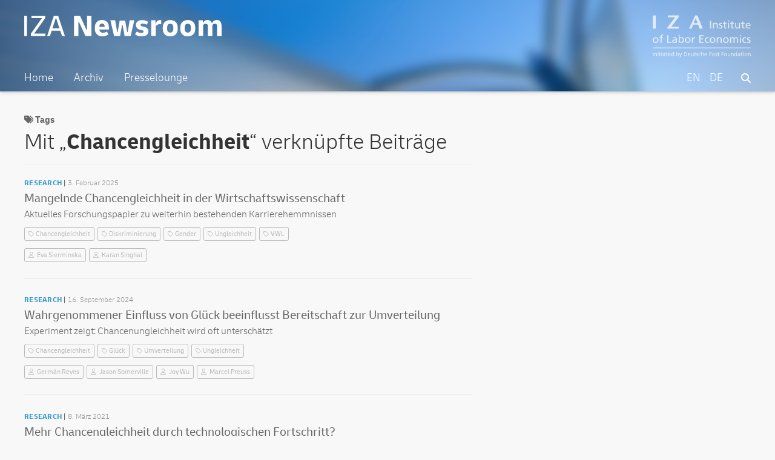

--- FILE ---
content_type: text/html; charset=UTF-8
request_url: https://newsroom.iza.org/de/archive/tags/chancengleichheit/
body_size: 7907
content:
<!DOCTYPE html>
<html lang="de-DE">
<head >
<meta charset="UTF-8" />
		<meta name="robots" content="noodp,noydir" />
		<meta name="viewport" content="width=device-width, initial-scale=1" />
<title>Chancengleichheit</title>
<link rel='dns-prefetch' href='//s.w.org' />
<link rel="canonical" href="https://newsroom.iza.org/de/archive/tags/chancengleichheit/" />
		<!-- This site uses the Google Analytics by ExactMetrics plugin v7.11.0 - Using Analytics tracking - https://www.exactmetrics.com/ -->
							<script
				src="//www.googletagmanager.com/gtag/js?id=G-J4G77819RF"  data-cfasync="false" data-wpfc-render="false" type="text/javascript" async></script>
			<script data-cfasync="false" data-wpfc-render="false" type="text/javascript">
				var em_version = '7.11.0';
				var em_track_user = true;
				var em_no_track_reason = '';
				
								var disableStrs = [
										'ga-disable-G-J4G77819RF',
														];

				/* Function to detect opted out users */
				function __gtagTrackerIsOptedOut() {
					for (var index = 0; index < disableStrs.length; index++) {
						if (document.cookie.indexOf(disableStrs[index] + '=true') > -1) {
							return true;
						}
					}

					return false;
				}

				/* Disable tracking if the opt-out cookie exists. */
				if (__gtagTrackerIsOptedOut()) {
					for (var index = 0; index < disableStrs.length; index++) {
						window[disableStrs[index]] = true;
					}
				}

				/* Opt-out function */
				function __gtagTrackerOptout() {
					for (var index = 0; index < disableStrs.length; index++) {
						document.cookie = disableStrs[index] + '=true; expires=Thu, 31 Dec 2099 23:59:59 UTC; path=/';
						window[disableStrs[index]] = true;
					}
				}

				if ('undefined' === typeof gaOptout) {
					function gaOptout() {
						__gtagTrackerOptout();
					}
				}
								window.dataLayer = window.dataLayer || [];

				window.ExactMetricsDualTracker = {
					helpers: {},
					trackers: {},
				};
				if (em_track_user) {
					function __gtagDataLayer() {
						dataLayer.push(arguments);
					}

					function __gtagTracker(type, name, parameters) {
						if (!parameters) {
							parameters = {};
						}

						if (parameters.send_to) {
							__gtagDataLayer.apply(null, arguments);
							return;
						}

						if (type === 'event') {
														parameters.send_to = exactmetrics_frontend.v4_id;
							var hookName = name;
							if (typeof parameters['event_category'] !== 'undefined') {
								hookName = parameters['event_category'] + ':' + name;
							}

							if (typeof ExactMetricsDualTracker.trackers[hookName] !== 'undefined') {
								ExactMetricsDualTracker.trackers[hookName](parameters);
							} else {
								__gtagDataLayer('event', name, parameters);
							}
							
													} else {
							__gtagDataLayer.apply(null, arguments);
						}
					}

					__gtagTracker('js', new Date());
					__gtagTracker('set', {
						'developer_id.dNDMyYj': true,
											});
										__gtagTracker('config', 'G-J4G77819RF', {"forceSSL":"true"} );
															window.gtag = __gtagTracker;										(function () {
						/* https://developers.google.com/analytics/devguides/collection/analyticsjs/ */
						/* ga and __gaTracker compatibility shim. */
						var noopfn = function () {
							return null;
						};
						var newtracker = function () {
							return new Tracker();
						};
						var Tracker = function () {
							return null;
						};
						var p = Tracker.prototype;
						p.get = noopfn;
						p.set = noopfn;
						p.send = function () {
							var args = Array.prototype.slice.call(arguments);
							args.unshift('send');
							__gaTracker.apply(null, args);
						};
						var __gaTracker = function () {
							var len = arguments.length;
							if (len === 0) {
								return;
							}
							var f = arguments[len - 1];
							if (typeof f !== 'object' || f === null || typeof f.hitCallback !== 'function') {
								if ('send' === arguments[0]) {
									var hitConverted, hitObject = false, action;
									if ('event' === arguments[1]) {
										if ('undefined' !== typeof arguments[3]) {
											hitObject = {
												'eventAction': arguments[3],
												'eventCategory': arguments[2],
												'eventLabel': arguments[4],
												'value': arguments[5] ? arguments[5] : 1,
											}
										}
									}
									if ('pageview' === arguments[1]) {
										if ('undefined' !== typeof arguments[2]) {
											hitObject = {
												'eventAction': 'page_view',
												'page_path': arguments[2],
											}
										}
									}
									if (typeof arguments[2] === 'object') {
										hitObject = arguments[2];
									}
									if (typeof arguments[5] === 'object') {
										Object.assign(hitObject, arguments[5]);
									}
									if ('undefined' !== typeof arguments[1].hitType) {
										hitObject = arguments[1];
										if ('pageview' === hitObject.hitType) {
											hitObject.eventAction = 'page_view';
										}
									}
									if (hitObject) {
										action = 'timing' === arguments[1].hitType ? 'timing_complete' : hitObject.eventAction;
										hitConverted = mapArgs(hitObject);
										__gtagTracker('event', action, hitConverted);
									}
								}
								return;
							}

							function mapArgs(args) {
								var arg, hit = {};
								var gaMap = {
									'eventCategory': 'event_category',
									'eventAction': 'event_action',
									'eventLabel': 'event_label',
									'eventValue': 'event_value',
									'nonInteraction': 'non_interaction',
									'timingCategory': 'event_category',
									'timingVar': 'name',
									'timingValue': 'value',
									'timingLabel': 'event_label',
									'page': 'page_path',
									'location': 'page_location',
									'title': 'page_title',
								};
								for (arg in args) {
																		if (!(!args.hasOwnProperty(arg) || !gaMap.hasOwnProperty(arg))) {
										hit[gaMap[arg]] = args[arg];
									} else {
										hit[arg] = args[arg];
									}
								}
								return hit;
							}

							try {
								f.hitCallback();
							} catch (ex) {
							}
						};
						__gaTracker.create = newtracker;
						__gaTracker.getByName = newtracker;
						__gaTracker.getAll = function () {
							return [];
						};
						__gaTracker.remove = noopfn;
						__gaTracker.loaded = true;
						window['__gaTracker'] = __gaTracker;
					})();
									} else {
										console.log("");
					(function () {
						function __gtagTracker() {
							return null;
						}

						window['__gtagTracker'] = __gtagTracker;
						window['gtag'] = __gtagTracker;
					})();
									}
			</script>
				<!-- / Google Analytics by ExactMetrics -->
				<script type="text/javascript">
			window._wpemojiSettings = {"baseUrl":"https:\/\/s.w.org\/images\/core\/emoji\/11\/72x72\/","ext":".png","svgUrl":"https:\/\/s.w.org\/images\/core\/emoji\/11\/svg\/","svgExt":".svg","source":{"concatemoji":"https:\/\/newsroom.iza.org\/wp-includes\/js\/wp-emoji-release.min.js?ver=4.9.24"}};
			!function(e,a,t){var n,r,o,i=a.createElement("canvas"),p=i.getContext&&i.getContext("2d");function s(e,t){var a=String.fromCharCode;p.clearRect(0,0,i.width,i.height),p.fillText(a.apply(this,e),0,0);e=i.toDataURL();return p.clearRect(0,0,i.width,i.height),p.fillText(a.apply(this,t),0,0),e===i.toDataURL()}function c(e){var t=a.createElement("script");t.src=e,t.defer=t.type="text/javascript",a.getElementsByTagName("head")[0].appendChild(t)}for(o=Array("flag","emoji"),t.supports={everything:!0,everythingExceptFlag:!0},r=0;r<o.length;r++)t.supports[o[r]]=function(e){if(!p||!p.fillText)return!1;switch(p.textBaseline="top",p.font="600 32px Arial",e){case"flag":return s([55356,56826,55356,56819],[55356,56826,8203,55356,56819])?!1:!s([55356,57332,56128,56423,56128,56418,56128,56421,56128,56430,56128,56423,56128,56447],[55356,57332,8203,56128,56423,8203,56128,56418,8203,56128,56421,8203,56128,56430,8203,56128,56423,8203,56128,56447]);case"emoji":return!s([55358,56760,9792,65039],[55358,56760,8203,9792,65039])}return!1}(o[r]),t.supports.everything=t.supports.everything&&t.supports[o[r]],"flag"!==o[r]&&(t.supports.everythingExceptFlag=t.supports.everythingExceptFlag&&t.supports[o[r]]);t.supports.everythingExceptFlag=t.supports.everythingExceptFlag&&!t.supports.flag,t.DOMReady=!1,t.readyCallback=function(){t.DOMReady=!0},t.supports.everything||(n=function(){t.readyCallback()},a.addEventListener?(a.addEventListener("DOMContentLoaded",n,!1),e.addEventListener("load",n,!1)):(e.attachEvent("onload",n),a.attachEvent("onreadystatechange",function(){"complete"===a.readyState&&t.readyCallback()})),(n=t.source||{}).concatemoji?c(n.concatemoji):n.wpemoji&&n.twemoji&&(c(n.twemoji),c(n.wpemoji)))}(window,document,window._wpemojiSettings);
		</script>
		<style type="text/css">
img.wp-smiley,
img.emoji {
	display: inline !important;
	border: none !important;
	box-shadow: none !important;
	height: 1em !important;
	width: 1em !important;
	margin: 0 .07em !important;
	vertical-align: -0.1em !important;
	background: none !important;
	padding: 0 !important;
}
</style>
<link rel='stylesheet' id='iza-newsroom-1-0-21-css'  href='https://newsroom.iza.org/wp-content/themes/wordpress-iza-v1.0.21/style.css?ver=1.0.21' type='text/css' media='all' />
<link rel='stylesheet' id='dashicons-css'  href='https://newsroom.iza.org/wp-includes/css/dashicons.min.css?ver=4.9.24' type='text/css' media='all' />
<script type='text/javascript' src='https://newsroom.iza.org/wp-content/plugins/google-analytics-dashboard-for-wp/assets/js/frontend-gtag.min.js?ver=7.11.0'></script>
<script data-cfasync="false" data-wpfc-render="false" type="text/javascript" id='exactmetrics-frontend-script-js-extra'>/* <![CDATA[ */
var exactmetrics_frontend = {"js_events_tracking":"true","download_extensions":"zip,mp3,mpeg,pdf,docx,pptx,xlsx,rar","inbound_paths":"[{\"path\":\"\\\/go\\\/\",\"label\":\"affiliate\"},{\"path\":\"\\\/recommend\\\/\",\"label\":\"affiliate\"}]","home_url":"https:\/\/newsroom.iza.org\/de","hash_tracking":"false","ua":"","v4_id":"G-J4G77819RF"};/* ]]> */
</script>
<script type='text/javascript' src='https://newsroom.iza.org/wp-includes/js/jquery/jquery.js?ver=1.12.4'></script>
<script type='text/javascript' src='https://newsroom.iza.org/wp-includes/js/jquery/jquery-migrate.min.js?ver=1.4.1'></script>
<!--[if lt IE 9]>
<script type='text/javascript' src='https://newsroom.iza.org/wp-content/themes/genesis/lib/js/html5shiv.min.js?ver=3.7.3'></script>
<![endif]-->
<link rel='https://api.w.org/' href='https://newsroom.iza.org/de/wp-json/' />
<link rel="EditURI" type="application/rsd+xml" title="RSD" href="https://newsroom.iza.org/xmlrpc.php?rsd" />
<style type="text/css">
.qtranxs_flag_en {background-image: url(https://newsroom.iza.org/wp-content/plugins/qtranslate-xt-3.9.1/flags/gb.png); background-repeat: no-repeat;}
.qtranxs_flag_de {background-image: url(https://newsroom.iza.org/wp-content/plugins/qtranslate-xt-3.9.1/flags/de.png); background-repeat: no-repeat;}
</style>
<link hreflang="en" href="https://newsroom.iza.org/en/archive/tags/chancengleichheit/" rel="alternate" />
<link hreflang="de" href="https://newsroom.iza.org/de/archive/tags/chancengleichheit/" rel="alternate" />
<link hreflang="x-default" href="https://newsroom.iza.org/en/archive/tags/chancengleichheit/" rel="alternate" />
<meta name="generator" content="qTranslate-XT 3.9.1" />
<link rel="icon" href="https://newsroom.iza.org/wp-content/themes/wordpress-iza-v1.0.21/assets/favicon.ico" />
<link rel="pingback" href="https://newsroom.iza.org/xmlrpc.php" />
		<style type="text/css">.recentcomments a{display:inline !important;padding:0 !important;margin:0 !important;}</style>
		<link rel="preconnect" href="https://fonts.googleapis.com">
<link rel="preconnect" href="https://fonts.gstatic.com" crossorigin>
<link href="https://fonts.googleapis.com/css2?family=Bitter:ital,wght@0,100;0,200;0,300;0,400;0,500;0,600;0,900;1,100;1,200;1,300;1,400;1,500;1,600;1,900&display=swap" rel="stylesheet">
<script src="https://kit.fontawesome.com/eee0939126.js" crossorigin="anonymous"></script>
</head>
<body class="archive tax-germantags term-chancengleichheit term-1477 header-full-width content-sidebar" itemscope itemtype="https://schema.org/WebPage"><div class="site-container"><ul class="genesis-skip-link"><li><a href="#genesis-nav-primary" class="screen-reader-shortcut"> Skip to primary navigation</a></li><li><a href="#genesis-content" class="screen-reader-shortcut"> Skip to content</a></li><li><a href="#genesis-sidebar-primary" class="screen-reader-shortcut"> Skip to primary sidebar</a></li></ul><header class="site-header" itemscope itemtype="https://schema.org/WPHeader"><div class="wrap"><div class="title-area"><p class="site-title" itemprop="headline"><a href="https://newsroom.iza.org/de/">IZA Newsroom</a></p><p class="site-description" itemprop="description"><a href="https://iza.org">IZA – Institute of Labor Economics</p></a></div><nav class="nav-primary" aria-label="Main" itemscope itemtype="https://schema.org/SiteNavigationElement" id="genesis-nav-primary"><div class="wrap"><ul id="menu-main" class="menu genesis-nav-menu menu-primary js-superfish"><li id="menu-item-6139" class="menu-item menu-item-type-post_type menu-item-object-page menu-item-home menu-item-6139"><a href="https://newsroom.iza.org/de/" itemprop="url"><span itemprop="name">Home</span></a></li>
<li id="menu-item-2626" class="menu-item menu-item-type-post_type menu-item-object-page menu-item-2626"><a href="https://newsroom.iza.org/de/archive/" itemprop="url"><span itemprop="name">Archiv</span></a></li>
<li id="menu-item-2627" class="menu-item menu-item-type-post_type menu-item-object-page menu-item-2627"><a href="https://newsroom.iza.org/de/press/" itemprop="url"><span itemprop="name">Presselounge</span></a></li>
<li id="menu-item-2628" class="searchicon menu-item menu-item-type-post_type menu-item-object-page menu-item-2628"><a href="https://newsroom.iza.org/de/search/" itemprop="url"><span itemprop="name"><i class="fas fa-search"></i></span></a></li>
<li id="menu-item-2623" class="right leftpadding language menu-item menu-item-type-custom menu-item-object-custom current-menu-item menu-item-2623"><a href="https://newsroom.iza.org/de/archive/tags/chancengleichheit/" itemprop="url"><span itemprop="name">DE</span></a></li>
<li id="menu-item-2624" class="right leftpadding language menu-item menu-item-type-custom menu-item-object-custom menu-item-2624"><a href="https://newsroom.iza.org/en/archive/tags/chancengleichheit/" itemprop="url"><span itemprop="name">EN</span></a></li>
</ul></div></nav></div></header><div class="site-inner"><div class="content-sidebar-wrap"><main class="content" id="genesis-content">	<span class="archive-tag-meta"><i class="fas fa-tags"></i> Tags</span>		<h1 class="archive-meta"><span class="threehundred">Mit „</span>Chancengleichheit<span class="threehundred">“ verknüpfte Beiträge</span></h1>	<div class="border-eee"> </div>
			<div class="post-archive-item"><div class="post-archive-text"><span class="post-archive-category">Research</span><p class="postdate">3. Februar 2025</p></div><h3 class="post-archive"><a href="https://newsroom.iza.org/de/archive/research/breaking-barriers-addressing-gender-and-racial-disparities-in-economics/">Mangelnde Chancengleichheit in der Wirtschaftswissenschaft</a></h3><p>Aktuelles Forschungspapier zu weiterhin bestehenden Karrierehemmnissen</p>				<div class="archive-tagbox">						<ul><li><a href="https://newsroom.iza.org/de/archive/tags/chancengleichheit/">Chancengleichheit</a></li><li><a href="https://newsroom.iza.org/de/archive/tags/diskriminierung/">Diskriminierung</a></li><li><a href="https://newsroom.iza.org/de/archive/tags/gender/">Gender</a></li><li><a href="https://newsroom.iza.org/de/archive/tags/ungleichheit/">Ungleichheit</a></li><li><a href="https://newsroom.iza.org/de/archive/tags/vwl/">VWL</a></li>						</ul>
					<ul><li id="people"><a href="https://newsroom.iza.org/de/archive/people/eva-sierminska/">Eva Sierminska</a></li><li id="people"><a href="https://newsroom.iza.org/de/archive/people/karan-singhal/">Karan Singhal</a></li>					</ul>					
				</div>
			</div>
			
			<div class="post-archive-item"><div class="post-archive-text"><span class="post-archive-category">Research</span><p class="postdate">16. September 2024</p></div><h3 class="post-archive"><a href="https://newsroom.iza.org/de/archive/research/how-do-unequal-opportunities-impact-support-for-redistribution/">Wahrgenommener Einfluss von Glück beeinflusst Bereitschaft zur Umverteilung</a></h3><p>Experiment zeigt: Chancenungleichheit wird oft unterschätzt</p>				<div class="archive-tagbox">						<ul><li><a href="https://newsroom.iza.org/de/archive/tags/chancengleichheit/">Chancengleichheit</a></li><li><a href="https://newsroom.iza.org/de/archive/tags/glueck/">Glück</a></li><li><a href="https://newsroom.iza.org/de/archive/tags/umverteilung/">Umverteilung</a></li><li><a href="https://newsroom.iza.org/de/archive/tags/ungleichheit/">Ungleichheit</a></li>						</ul>
					<ul><li id="people"><a href="https://newsroom.iza.org/de/archive/people/german-reyes/">Germán Reyes</a></li><li id="people"><a href="https://newsroom.iza.org/de/archive/people/jason-somerville/">Jason Somerville</a></li><li id="people"><a href="https://newsroom.iza.org/de/archive/people/joy-wu/">Joy Wu</a></li><li id="people"><a href="https://newsroom.iza.org/de/archive/people/marcel-preuss/">Marcel Preuss</a></li>					</ul>					
				</div>
			</div>
			
			<div class="post-archive-item"><div class="post-archive-text"><span class="post-archive-category">Research</span><p class="postdate">8. März 2021</p></div><h3 class="post-archive"><a href="https://newsroom.iza.org/de/archive/research/does-technological-progress-promote-gender-equality/">Mehr Chancengleichheit durch technologischen Fortschritt?</a></h3><p>Industrie 4.0 könnte der Erwerbsbeteiligung von Frauen in Entwicklungsländern abträglich sein</p>				<div class="archive-tagbox">						<ul><li><a href="https://newsroom.iza.org/de/archive/tags/chancengleichheit/">Chancengleichheit</a></li><li><a href="https://newsroom.iza.org/de/archive/tags/entwicklung/">Entwicklung</a></li><li><a href="https://newsroom.iza.org/de/archive/tags/frauen/">Frauen</a></li><li><a href="https://newsroom.iza.org/de/archive/tags/geschlechternormen/">Geschlechternormen</a></li><li><a href="https://newsroom.iza.org/de/archive/tags/industrialisierung/">Industrialisierung</a></li><li><a href="https://newsroom.iza.org/de/archive/tags/industrie-4-0/">Industrie 4.0</a></li>						</ul>
					<ul><li id="people"><a href="https://newsroom.iza.org/de/archive/people/alina-sorgner/">Alina Sorgner</a></li>					</ul>					
				</div>
			</div>
			
			<div class="post-archive-item"><div class="post-archive-text"><span class="post-archive-category">Opinion</span><span class="post-archive-category">Videos</span><p class="postdate">9. Dezember 2020</p></div><h3 class="post-archive"><a href="https://newsroom.iza.org/de/archive/videos/macht-die-corona-krise-deutschland-ungleicher/">Macht die Corona-Krise Deutschland ungleicher?</a></h3><p>Andreas Peichl im IZA-Vortrag zu den Verteilungswirkungen der Pandemie</p>				<div class="archive-tagbox">						<ul><li><a href="https://newsroom.iza.org/de/archive/tags/chancengleichheit/">Chancengleichheit</a></li><li><a href="https://newsroom.iza.org/de/archive/tags/covid-19/">COVID-19</a></li><li><a href="https://newsroom.iza.org/de/archive/tags/einkommen/">Einkommen</a></li><li><a href="https://newsroom.iza.org/de/archive/tags/ungleichheit/">Ungleichheit</a></li><li><a href="https://newsroom.iza.org/de/archive/tags/vermogen/">Vermögen</a></li><li><a href="https://newsroom.iza.org/de/archive/tags/verteilung/">Verteilung</a></li><li><a href="https://newsroom.iza.org/de/archive/tags/wirtschaftspolitik/">Wirtschaftspolitik</a></li>						</ul>
					<ul><li id="people"><a href="https://newsroom.iza.org/de/archive/people/andreas-peichl/">Andreas Peichl</a></li>					</ul>					
				</div>
			</div>
			
			<div class="post-archive-item"><div class="post-archive-text"><span class="post-archive-category">Research</span><p class="postdate">19. November 2018</p></div><h3 class="post-archive"><a href="https://newsroom.iza.org/de/archive/research/race-blind-school-admissions-policy-increases-racial-segregation/">US-Schulen auf dem Weg zurück zur Rassentrennung</a></h3><p>Änderung der Aufnahmeverfahren behindert den Bildungserfolg von Schwarzen</p>				<div class="archive-tagbox">						<ul><li><a href="https://newsroom.iza.org/de/archive/tags/bildungserfolg/">Bildungserfolg</a></li><li><a href="https://newsroom.iza.org/de/archive/tags/chancengleichheit/">Chancengleichheit</a></li><li><a href="https://newsroom.iza.org/de/archive/tags/diskriminierung/">Diskriminierung</a></li><li><a href="https://newsroom.iza.org/de/archive/tags/diversitaet/">Diversität</a></li><li><a href="https://newsroom.iza.org/de/archive/tags/hautfarbe/">Hautfarbe</a></li><li><a href="https://newsroom.iza.org/de/archive/tags/magnetschulen/">Magnetschulen</a></li><li><a href="https://newsroom.iza.org/de/archive/tags/rassentrennung/">Rassentrennung</a></li><li><a href="https://newsroom.iza.org/de/archive/tags/schulsystem/">Schulsystem</a></li><li><a href="https://newsroom.iza.org/de/archive/tags/usa/">USA</a></li>						</ul>
					<ul><li id="people"><a href="https://newsroom.iza.org/de/archive/people/jason-cook/">Jason Cook</a></li>					</ul>					
				</div>
			</div>
			
			<div class="post-archive-item"><div class="post-archive-text"><span class="post-archive-category">Research</span><p class="postdate">21. September 2018</p></div><h3 class="post-archive"><a href="https://newsroom.iza.org/de/archive/research/elterngeld-fuehrt-nicht-zu-mehr-ungleichheit-bei-der-kindlichen-entwicklung/">Elterngeld führt nicht zu mehr Ungleichheit bei der kindlichen Entwicklung</a></h3><p>Keine Effekte auf die Schulfähigkeit</p>				<div class="archive-tagbox">						<ul><li><a href="https://newsroom.iza.org/de/archive/tags/alleinerziehende/">Alleinerziehende</a></li><li><a href="https://newsroom.iza.org/de/archive/tags/chancengleichheit/">Chancengleichheit</a></li><li><a href="https://newsroom.iza.org/de/archive/tags/einkommen/">Einkommen</a></li><li><a href="https://newsroom.iza.org/de/archive/tags/elterngeld/">Elterngeld</a></li><li><a href="https://newsroom.iza.org/de/archive/tags/erziehung/">Erziehung</a></li><li><a href="https://newsroom.iza.org/de/archive/tags/familie/">Familie</a></li><li><a href="https://newsroom.iza.org/de/archive/tags/kindliche-entwicklung/">kindliche Entwicklung</a></li><li><a href="https://newsroom.iza.org/de/archive/tags/soziale-ungleichheit/">soziale Ungleichheit</a></li>						</ul>
					<ul><li id="people"><a href="https://newsroom.iza.org/de/archive/people/c-katharina-spies/">C. Katharina Spieß</a></li><li id="people"><a href="https://newsroom.iza.org/de/archive/people/daniel-kuhnle/">Daniel Kühnle</a></li><li id="people"><a href="https://newsroom.iza.org/de/archive/people/kamila-cygan-rehm/">Kamila Cygan-Rehm</a></li><li id="people"><a href="https://newsroom.iza.org/de/archive/people/mathias-hubener/">Mathias Hübener</a></li><li id="people"><a href="https://newsroom.iza.org/de/archive/people/regina-riphahn/">Regina Riphahn</a></li>					</ul>					
				</div>
			</div>
			
			<div class="post-archive-item"><div class="post-archive-text"><span class="post-archive-category">Research</span><p class="postdate">5. April 2016</p></div><h3 class="post-archive"><a href="https://newsroom.iza.org/de/archive/research/chancengleichheit-wie-sich-prosoziales-verhalten-bei-kindern-fordern-lasst/">Chancengleichheit: Wie sich prosoziales Verhalten bei Kindern fördern lässt</a></h3><p>&#8222;Prosoziale&#8220; Eigenschaften wie Altruismus und Vertrauen wirken sich positiv auf den individuellen Berufs- und Lebensweg aus. Sie prägen auch das [&hellip;]</p>
<p></p>				<div class="archive-tagbox">						<ul><li><a href="https://newsroom.iza.org/de/archive/tags/chancengleichheit/">Chancengleichheit</a></li><li><a href="https://newsroom.iza.org/de/archive/tags/experiment/">Experiment</a></li><li><a href="https://newsroom.iza.org/de/archive/tags/mentorenprogramm/">Mentorenprogramm</a></li><li><a href="https://newsroom.iza.org/de/archive/tags/prosozial/">prosozial</a></li><li><a href="https://newsroom.iza.org/de/archive/tags/randomisierte-kontrollierte-interventionsstudie/">randomisierte kontrollierte Interventionsstudie</a></li><li><a href="https://newsroom.iza.org/de/archive/tags/soziale-spaltung/">soziale Spaltung</a></li><li><a href="https://newsroom.iza.org/de/archive/tags/ungleichheit/">Ungleichheit</a></li><li><a href="https://newsroom.iza.org/de/archive/tags/verhalten/">Verhalten</a></li>						</ul>
					<ul><li id="people"><a href="https://newsroom.iza.org/de/archive/people/armin-falk/">Armin Falk</a></li><li id="people"><a href="https://newsroom.iza.org/de/archive/people/fabian-kosse/">Fabian Kosse</a></li><li id="people"><a href="https://newsroom.iza.org/de/archive/people/hannah-schildberg-horisch/">Hannah Schildberg-Hörisch</a></li><li id="people"><a href="https://newsroom.iza.org/de/archive/people/thomas-deckers/">Thomas Deckers</a></li>					</ul>					
				</div>
			</div>
			
			<div class="post-archive-item"><div class="post-archive-text"><span class="post-archive-category">Research</span><p class="postdate">10. Dezember 2014</p></div><h3 class="post-archive"><a href="https://newsroom.iza.org/de/archive/research/more-women-in-leadership-positions-dont-make-firms-more-successful/">Mehr Frauen in Führungspositionen: Kein Einfluss auf den Unternehmenserfolg</a></h3><p>Trotz steigender weiblicher Erwerbsbeteiligung sind Frauen in Führungspositionen weiterhin deutlich unterrepräsentiert. Der hohe Anteil von Hochschulabsolventinnen und institutionelle Eingriffe wie [&hellip;]</p>
<p></p>				<div class="archive-tagbox">						<ul><li><a href="https://newsroom.iza.org/de/archive/tags/chancengleichheit/">Chancengleichheit</a></li><li><a href="https://newsroom.iza.org/de/archive/tags/foerderung-weiblicher-nachwuchskraefte/">Förderung weiblicher Nachwuchskräfte</a></li><li><a href="https://newsroom.iza.org/de/archive/tags/frauenquote/">Frauenquote</a></li><li><a href="https://newsroom.iza.org/de/archive/tags/gehalt/">Gehalt</a></li><li><a href="https://newsroom.iza.org/de/archive/tags/kinderbetreuungseinrichtungen/">Kinderbetreuungseinrichtungen</a></li><li><a href="https://newsroom.iza.org/de/archive/tags/umsatzlage/">Umsatzlage</a></li><li><a href="https://newsroom.iza.org/de/archive/tags/unternehmenserfolg/">Unternehmenserfolg</a></li>						</ul>
					<ul><li id="people"><a href="https://newsroom.iza.org/de/archive/people/m-daniele-paserman/">M. Daniele Paserman</a></li><li id="people"><a href="https://newsroom.iza.org/de/archive/people/nina-smith/">Nina Smith</a></li><li id="people"><a href="https://newsroom.iza.org/de/archive/people/stefano-gagliarducci/">Stefano Gagliarducci</a></li>					</ul>					
				</div>
			</div>
			
			<div class="post-archive-item"><div class="post-archive-text"><span class="post-archive-category">Research</span><p class="postdate">22. Oktober 2014</p></div><h3 class="post-archive"><a href="https://newsroom.iza.org/de/archive/research/ich-habe-heute-leider-kein-foto-fuer-dich-baden-wuerttemberg-testet-anonyme-bewerbungen/">„Ich habe heute leider kein Foto für Dich“ –  Baden-Württemberg testet anonyme Bewerbungen</a></h3><p>Anonyme Bewerbungen sollen Diskriminierung bei der Stellensuche verringern, indem Personaler keine Informationen über Merkmale wie Name, Foto, Alter und Geschlecht [&hellip;]</p>
<p></p>				<div class="archive-tagbox">						<ul><li><a href="https://newsroom.iza.org/de/archive/tags/anonyme-bewerbungen/">anonyme Bewerbungen</a></li><li><a href="https://newsroom.iza.org/de/archive/tags/baden-wuerttemberg/">Baden-Württemberg</a></li><li><a href="https://newsroom.iza.org/de/archive/tags/chancengleichheit/">Chancengleichheit</a></li><li><a href="https://newsroom.iza.org/de/archive/tags/diskriminierung/">Diskriminierung</a></li><li><a href="https://newsroom.iza.org/de/archive/tags/pilotprojekt/">Pilotprojekt</a></li><li><a href="https://newsroom.iza.org/de/archive/tags/stereotypen/">Stereotypen</a></li><li><a href="https://newsroom.iza.org/de/archive/tags/vorstellungsgesprach/">Vorstellungsgespräch</a></li><li><a href="https://newsroom.iza.org/de/archive/tags/vorurteile/">Vorurteile</a></li>						</ul>
					<ul>					</ul>					
				</div>
			</div>
			</main><aside class="sidebar sidebar-primary widget-area" role="complementary" aria-label="Primary Sidebar" itemscope itemtype="https://schema.org/WPSideBar" id="genesis-sidebar-primary"><h2 class="genesis-sidebar-title screen-reader-text">Primary Sidebar</h2></aside></div></div>	<div class="breadcrumbs-container">
		<ul class="breadcrumbs" id="breadcrumbs">
			<li class="item-home"><a class="bread-link bread-home" href="https://newsroom.iza.org/de" title="Home"></a></li>
			<li class="separator separator-home">  </li>
			<li class="item-cat"><a href="https://newsroom.iza.org/archive/">Archiv</a></li>
			<li class="separator">  </li>
			<li class="item-cat">Tags</li>				
			<li class="separator">  </li>
			<li class="item-cat"><strong class="bread-current">					<a href="https://newsroom.iza.org/archive/tags/chancengleichheit">„Chancengleichheit“</a></strong></li>								
		</ul>
	</div>
<footer class="site-footer" itemscope itemtype="https://schema.org/WPFooter"><div class="wrap"><p><span class="left">&#x000A9;&nbsp;2013&#x02013;2025 Deutsche Post STIFTUNG</span><span class="middle"><a href="https://www.iza.org/de/impressum">Impressum</a><span class="opacity50"> | </span><a href="https://www.iza.org/de/datenschutz">Datenschutzerklärung</a></span><span class="right-logo"><a href="https://iza.org/">IZA</a></span</p></div></footer></div><script type='text/javascript' src='https://newsroom.iza.org/wp-includes/js/hoverIntent.min.js?ver=1.8.1'></script>
<script type='text/javascript' src='https://newsroom.iza.org/wp-content/themes/genesis/lib/js/menu/superfish.min.js?ver=1.7.5'></script>
<script type='text/javascript' src='https://newsroom.iza.org/wp-content/themes/genesis/lib/js/menu/superfish.args.min.js?ver=2.6.1'></script>
<script type='text/javascript' src='https://newsroom.iza.org/wp-content/themes/genesis/lib/js/skip-links.min.js?ver=2.6.1'></script>
<script type='text/javascript'>
/* <![CDATA[ */
var genesis_responsive_menu = {"mainMenu":"Men\u00fc","menuIconClass":"dashicons-before dashicons-menu","subMenu":"Untermen\u00fc","subMenuIconsClass":"dashicons-before dashicons-arrow-down-alt2","menuClasses":{"combine":[".nav-primary",".nav-header"],"others":[]}};
/* ]]> */
</script>
<script type='text/javascript' src='https://newsroom.iza.org/wp-content/themes/wordpress-iza-v1.0.21/js/responsive-menus.min.js?ver=1.0.21'></script>
<script type='text/javascript' src='https://newsroom.iza.org/wp-includes/js/wp-embed.min.js?ver=4.9.24'></script>
</body></html>


--- FILE ---
content_type: text/css
request_url: https://newsroom.iza.org/wp-content/themes/wordpress-iza-v1.0.21/style.css?ver=1.0.21
body_size: 17048
content:
/*
	Theme Name: IZA Newsroom
	Description: Genesis Child Theme for the IZA Newsroom
	Author: Lars Meierwisch <meierwisch@iza.org>
	Author URI: https://lars.fm
	Version: 1.0.21

	Template: genesis
	Text Domain: IZA Newsroom
*/


/* # Table of Contents
- HTML5 Reset
	- Baseline Normalize
	- Box Sizing
	- Float Clearing
- Defaults
	- Typographical Elements
	- Headings
	- Objects
	- Gallery
	- Forms
	- Tables
	- Screen Reader Text
- Structure and Layout
	- Site Containers
	- Column Widths and Positions
	- Column Classes
- Common Classes
	- Avatar
	- Genesis
	- Search Form
	- Titles
	- WordPress
- Widgets
	- Featured Content
- Plugins
	- Genesis eNews Extended
	- Jetpack
- Skip Links
- Site Header
	- Title Area
	- Widget Area
- Site Navigation
	- Accessible Menu
	- Site Header Navigation
	- After Header Navigation
	- Footer Navigation
- Content Area
	- Entries
	- Entry Meta
	- Pagination
	- Comments
- Blog
- Sidebars
- Footer Widgets
- Site Footer
- Media Queries
	- Max-width: 1340px
	- Max-width: 1200px
	- Max-width: 1023px
	- Max-width: 860px
- Print Styles
*/


/* # HTML5 Reset
---------------------------------------------------------------------------------------------------- */

/* ## Baseline Normalize
--------------------------------------------- */
/* normalize.css v4.1.1 | MIT License | http://necolas.github.io/normalize.css/ */

html{font-family:sans-serif;-ms-text-size-adjust:100%;-webkit-text-size-adjust:100%}body{margin:0}article,aside,details,figcaption,figure,footer,header,main,menu,nav,section,summary{display:block}audio,canvas,progress,video{display:inline-block}audio:not([controls]){display:none;height:0}progress{vertical-align:baseline}template,[hidden]{display:none}a{background-color:transparent;-webkit-text-decoration-skip:objects}a:active,a:hover{outline:0}abbr[title]{border-bottom:none;text-decoration:underline;text-decoration:underline dotted}b,strong{font-weight:inherit}b,strong{font-weight:bolder}dfn{font-style:italic}h1{font-size:2em;margin:0.67em 0}mark{background-color:#ff0;color:#000}small{font-size:80%}sub,sup{font-size:75%;line-height:0;position:relative;vertical-align:baseline}sub{bottom:-0.25em}sup{top:-0.5em}img{border-style:none}svg:not(:root){overflow:hidden}code,kbd,pre,samp{font-family:monospace, monospace;font-size:1em}figure{margin:1em 40px}hr{box-sizing:content-box;height:0;overflow:visible}button,input,optgroup,select,textarea{font:inherit;margin:0}optgroup{font-weight:bold}button,input{overflow:visible}button,select{text-transform:none}button,html [type="button"],[type="reset"],[type="submit"]{-webkit-appearance:button}button::-moz-focus-inner,[type="button"]::-moz-focus-inner,[type="reset"]::-moz-focus-inner,[type="submit"]::-moz-focus-inner{border-style:none;padding:0}button:-moz-focusring,[type="button"]:-moz-focusring,[type="reset"]:-moz-focusring,[type="submit"]:-moz-focusring{outline:1px dotted ButtonText}fieldset{border:1px solid #c0c0c0;margin:0 2px;padding:0.35em 0.625em 0.75em}legend{box-sizing:border-box;color:inherit;display:table;max-width:100%;padding:0;white-space:normal}textarea{overflow:auto}[type="checkbox"],[type="radio"]{box-sizing:border-box;padding:0}[type="number"]::-webkit-inner-spin-button,[type="number"]::-webkit-outer-spin-button{height:auto}[type="search"]{-webkit-appearance:textfield;outline-offset:-2px}[type="search"]::-webkit-search-cancel-button,[type="search"]::-webkit-search-decoration{-webkit-appearance:none}::-webkit-input-placeholder{color:inherit;opacity:1}::-webkit-file-upload-button{-webkit-appearance:button;font:inherit}

/* ## Box Sizing
--------------------------------------------- */

html,
input[type="search"] {
	-webkit-box-sizing: border-box;
	-moz-box-sizing:    border-box;
	box-sizing:         border-box;
}

*,
*::before,
*::after {
	box-sizing: inherit;
}


/* ## Float Clearing
--------------------------------------------- */

.author-box::before,
.clearfix::before,
.entry::before,
.entry-content::before,
.footer-widgets::before,
.nav-primary::before,
.nav-secondary::before,
.pagination::before,
.site-container::before,
.site-footer::before,
.site-header::before,
.site-inner::before,
.widget::before,
.wrap::before {
	content: " ";
	display: table;
}

.author-box::after,
.clearfix::after,
.entry::after,
.entry-content::after,
.footer-widgets::after,
.nav-primary::after,
.nav-secondary::after,
.pagination::after,
.site-container::after,
.site-footer::after,
.site-header::after,
.site-inner::after,
.widget::after,
.wrap::after {
	clear: both;
	content: " ";
	display: table;
}


/* # Defaults
---------------------------------------------------------------------------------------------------- */

/* ## Typographical Elements
--------------------------------------------- */

html {
	font-size: 62.5%; /* 10px browser default */
}

/* Chrome fix */
body > div {
	font-size: 20px;
	font-size: 2rem;
}

body {
	background-color: #f8f8f8;
	color: #333;
	font-family: 'Delivery', sans-serif;
	font-size: 20px;
	font-size: 2rem;
	-webkit-font-smoothing: antialiased;
	font-weight: 300;
	line-height: 1.625;
	margin: 0;
}

body:after {
  content: url('./assets/twitter_3.svg') url('./assets/linkedin_3.svg') url('./assets/mail_3.svg') url('./assets/link_3.svg');
  display: none;
}

/* ## Frutiger (IZA Repository)
--------------------------------------------- */
@font-face {
    font-family: "Frutiger";
    font-weight: 300;
    src:url("//static.iza.org/fonts/frutiger-light.eot?#iefix");
    src:url("//static.iza.org/fonts/frutiger-light.eot?#iefix") format("eot"),
		url("//static.iza.org/fonts/frutiger-light.woff2") format("woff2"),
		url("//static.iza.org/fonts/frutiger-light.woff") format("woff"),
		url("//static.iza.org/fonts/frutiger-light.ttf") format("truetype");
}

@font-face {
    font-family: "Frutiger";
    font-weight: 300;
    font-style:  italic;
    src:url("//static.iza.org/fonts/frutiger-light-italic.eot?#iefix");
    src:url("//static.iza.org/fonts/frutiger-light-italic.eot?#iefix") format("eot"),
		url("//static.iza.org/fonts/frutiger-light-italic.woff2") format("woff2"),
		url("//static.iza.org/fonts/frutiger-light-italic.woff") format("woff"),
		url("//static.iza.org/fonts/frutiger-light-italic.ttf") format("truetype");
}

@font-face {
    font-family: "Frutiger";
    font-weight: 400;
    src:url("//static.iza.org/fonts/frutiger-regular.eot?#iefix");
    src:url("//static.iza.org/fonts/frutiger-regular.eot?#iefix") format("eot"),
		url("//static.iza.org/fonts/frutiger-regular.woff2") format("woff2"),
		url("//static.iza.org/fonts/frutiger-regular.woff") format("woff"),
		url("//static.iza.org/fonts/frutiger-regular.ttf") format("truetype");
}

@font-face {
    font-family: "Frutiger";
    font-weight: 400;
    font-style:  italic;
    src:url("//static.iza.org/fonts/frutiger-italic.eot?#iefix");
    src:url("//static.iza.org/fonts/frutiger-italic.eot?#iefix") format("eot"),
		url("//static.iza.org/fonts/frutiger-italic.woff2") format("woff2"),
		url("//static.iza.org/fonts/frutiger-italic.woff") format("woff"),
		url("//static.iza.org/fonts/frutiger-italic.ttf") format("truetype");
}

@font-face {
    font-family: "Frutiger";
    font-weight: 700;
    src:url("//static.iza.org/fonts/frutiger-bold.eot?#iefix");
    src:url("//static.iza.org/fonts/frutiger-bold.eot?#iefix") format("eot"),
		url("//static.iza.org/fonts/frutiger-bold.woff2") format("woff2"),
		url("//static.iza.org/fonts/frutiger-bold.woff") format("woff"),
		url("//static.iza.org/fonts/frutiger-bold.ttf") format("truetype");
}

@font-face {
    font-family: "Frutiger";
    font-weight: 700;
    font-style:  italic;
    src:url("//static.iza.org/fonts/frutiger-bold-italic.eot?#iefix");
    src:url("//static.iza.org/fonts/frutiger-bold-italic.eot?#iefix") format("eot"),
		url("//static.iza.org/fonts/frutiger-bold-italic.woff2") format("woff2"),
		url("//static.iza.org/fonts/frutiger-bold-italic.woff") format("woff"),
		url("//static.iza.org/fonts/frutiger-bold-italic.ttf") format("truetype");
}

/* ## Merriweather (IZA Repository)
--------------------------------------------- */
@font-face {
	font-family: "Merriweather";
	font-weight: 300;
	src:url("//static.iza.org/fonts/merriweather-light.eot?#iefix");
	src:url("//static.iza.org/fonts/merriweather-light.eot?#iefix") format("eot"),
		url("//static.iza.org/fonts/merriweather-light.woff2") format("woff2"),
		url("//static.iza.org/fonts/merriweather-light.woff") format("woff"),
		url("//static.iza.org/fonts/merriweather-light.ttf") format("truetype");
}

@font-face {
	font-family: "Merriweather";
	font-weight: 300;
	font-style:  italic;
	src:url("//static.iza.org/fonts/merriweather-light-italic.eot?#iefix");
	src:url("//static.iza.org/fonts/merriweather-light-italic.eot?#iefix") format("eot"),
		url("//static.iza.org/fonts/merriweather-light-italic.woff2") format("woff2"),
		url("//static.iza.org/fonts/merriweather-light-italic.woff") format("woff"),
		url("//static.iza.org/fonts/merriweather-light-italic.ttf") format("truetype");
}

@font-face {
	font-family: "Merriweather";
	font-weight: 400;
	src:url("//static.iza.org/fonts/merriweather-regular.eot?#iefix");
	src:url("//static.iza.org/fonts/merriweather-regular.eot?#iefix") format("eot"),
		url("//static.iza.org/fonts/merriweather-regular.woff2") format("woff2"),
		url("//static.iza.org/fonts/merriweather-regular.woff") format("woff"),
		url("//static.iza.org/fonts/merriweather-regular.ttf") format("truetype");
}

@font-face {
	font-family: "Merriweather";
	font-weight: 400;
	font-style:  italic;
	src:url("//static.iza.org/fonts/merriweather-italic.eot?#iefix");
	src:url("//static.iza.org/fonts/merriweather-italic.eot?#iefix") format("eot"),
		url("//static.iza.org/fonts/merriweather-italic.woff2") format("woff2"),
		url("//static.iza.org/fonts/merriweather-italic.woff") format("woff"),
		url("//static.iza.org/fonts/merriweather-italic.ttf") format("truetype");
}


@font-face {
	font-family: "Merriweather";
	font-weight: 700;
	src:url("//static.iza.org/fonts/merriweather-bold.eot?#iefix");
	src:url("//static.iza.org/fonts/merriweather-bold.eot?#iefix") format("eot"),
		url("//static.iza.org/fonts/merriweather-bold.woff2") format("woff2"),
		url("//static.iza.org/fonts/merriweather-bold.woff") format("woff"),
		url("//static.iza.org/fonts/merriweather-bold.ttf") format("truetype");
}

@font-face {
	font-family: "Merriweather";
	font-weight: 700;
	font-style:  italic;
	src:url("//static.iza.org/fonts/merriweather-bold-italic.eot?#iefix");
	src:url("//static.iza.org/fonts/merriweather-bold-italic.eot?#iefix") format("eot"),
		url("//static.iza.org/fonts/merriweather-bold-italic.woff2") format("woff2"),
		url("//static.iza.org/fonts/merriweather-bold-italic.woff") format("woff"),
		url("//static.iza.org/fonts/merriweather-bold-italic.ttf") format("truetype");
}

/* ## Delivery (IZA Repository)
--------------------------------------------- */
@font-face{
    font-family: "Delivery";
    font-weight: 300;
    src:url("//static.iza.org/fonts/delivery-light.eot?#iefix");
    src:url("//static.iza.org/fonts/delivery-light.eot?#iefix") format("eot"),
	    url("//static.iza.org/fonts/delivery-light.woff2") format("woff2"),
	    url("//static.iza.org/fonts/delivery-light.woff") format("woff");
}

@font-face{
    font-family: "Delivery";
    font-weight: 400;
    src:url("//static.iza.org/fonts/delivery-regular.eot?#iefix");
    src:url("//static.iza.org/fonts/delivery-regular.eot?#iefix") format("eot"),
	    url("//static.iza.org/fonts/delivery-regular.woff2") format("woff2"),
	    url("//static.iza.org/fonts/delivery-regular.woff") format("woff");
}

@font-face{
    font-family: "Delivery";
    font-weight: 600;
    src:url("//static.iza.org/fonts/delivery-bold.eot?#iefix");
    src:url("//static.iza.org/fonts/delivery-bold.eot?#iefix") format("eot"),
	    url("//static.iza.org/fonts/delivery-bold.woff2") format("woff2"),
	    url("//static.iza.org/fonts/delivery-bold.woff") format("woff");
}

@font-face{
    font-family: "Delivery";
    font-weight: 300;
    font-style: italic;
    src:url("//static.iza.org/fonts/delivery-light-italic.eot?#iefix");
    src:url("//static.iza.org/fonts/delivery-light-italic.eot?#iefix") format("eot"),
	    url("//static.iza.org/fonts/delivery-light-italic.woff2") format("woff2"),
	    url("//static.iza.org/fonts/delivery-light-italic.woff") format("woff");
}

@font-face{
    font-family: "Delivery";
    font-weight: 400;
    font-style: italic;
    src:url("//static.iza.org/fonts/delivery-italic.eot?#iefix");
    src:url("//static.iza.org/fonts/delivery-italic.eot?#iefix") format("eot"),
	    url("//static.iza.org/fonts/delivery-italic.woff2") format("woff2"),
	    url("//static.iza.org/fonts/delivery-italic.woff") format("woff");
}

@font-face{
    font-family: "Delivery";
    font-weight: 600;
    font-style: italic;
    src:url("//static.iza.org/fonts/delivery-bold-italic.eot?#iefix");
    src:url("//static.iza.org/fonts/delivery-bold-italic.eot?#iefix") format("eot"),
	    url("//static.iza.org/fonts/delivery-bold-italic.woff2") format("woff2"),
	    url("//static.iza.org/fonts/delivery-bold-italic.woff") format("woff");
}

a,
button,
input:focus,
input[type="button"],
input[type="reset"],
input[type="submit"],
textarea:focus,
.button,
.gallery img {
	-webkit-transition: all 0.1s ease-in-out;
	-moz-transition:    all 0.1s ease-in-out;
	-ms-transition:     all 0.1s ease-in-out;
	-o-transition:      all 0.1s ease-in-out;
	transition:         all 0.1s ease-in-out;
}

a {
	color: #3399cc;
	text-decoration: none;
	outline: 0 !important;
}

a:focus,
a:hover {
	color: #000;
	text-decoration: none;
}

p {
	margin: 0 0 28px;
	padding: 0;
}

ol,
ul {
	margin: 0;
	padding: 0;
}

li {
	list-style-type: none;
}

hr {
	border: 0;
	border-collapse: collapse;
	border-top: 1px solid #eee;
	clear: both;
	margin: 1em 0;
}

b,
strong {
	font-weight: 700;
}

cite
em,
i {
	font-style: italic;
}

mark {
	background: #ddd;
	color: #000;
}

blockquote {
	margin: 0 0 10px 0;
	padding: 10px 0 5px 15px;
	border-left: 5px solid #eee;
	font-weight: 400;
	font-style: italic;
	line-height: 1.5;
	color: #666;
}

/*
blockquote::before {
	content: "\201D";
	display: block;
	color: #ccc;
	font-size: 80px;
	font-size: 8rem;
	height: 0;
	left: -35px;
	position: relative;
	top: -32px;
	z-index: -1;
}

blockquote::after {
	content: "\201C";
	display: block;
	color: #ccc;
	font-size: 80px;
	font-size: 8rem;
	height: 0;
	float: right;
	position: relative;
	top: -90px;
	z-index: -1;
}
*/

::selection {
	background: #3399cc;
	color: #fff;
}

::-moz-selection {
	background: #3399cc;
	color: #fff;
}

/* ## Headings
--------------------------------------------- */

h1,
h2,
h3,
h4,
h5,
h6 {
	font-family: 'Delivery', sans-serif;
	font-weight: 600;
	line-height: 1.2;
	margin: 0 0 10px;
}

h1 {
	font-size: 36px;
	font-size: 3.6rem;
	margin: 0;
}

h2 {
	font-size: 30px;
	font-size: 3rem;
}

h3 {
	font-size: 24px;
	font-size: 2.4rem;
	font-weight: 400;
	color: #3399cc;
}

h4 {
	font-size: 20px;
	font-size: 2rem;
}

h5 {
	font-size: 18px;
	font-size: 1.8rem;
}

h6 {
	font-size: 16px;
	font-size: 1.6rem;
}

span.sixhundred {
	font-weight: 700;
}

span.threehundred {
	font-weight: 300;
}

span.fouritalic {
	font-weight: 400;
	font-style: italic;
}

/* ## Objects
--------------------------------------------- */

embed,
iframe,
img,
object,
video,
.wp-caption {
	max-width: 100%;
}

img {
	height: auto;
}

figure {
	margin: 0;
}

/* ## Gallery
--------------------------------------------- */

.gallery {
	overflow: hidden;
}

.gallery-item {
	float: left;
	margin: 0 0 15px;
	text-align: center;
}

.gallery-columns-1 .gallery-item {
	width: 100%;
}

.gallery-columns-2 .gallery-item {
	width: 50%;
}

.gallery-columns-3 .gallery-item {
	width: 33%;
}

.gallery-columns-4 .gallery-item {
	width: 25%;
}

.gallery-columns-5 .gallery-item {
	width: 20%;
}

.gallery-columns-6 .gallery-item {
	width: 16.6666%;
}

.gallery-columns-7 .gallery-item {
	width: 14.2857%;
}

.gallery-columns-8 .gallery-item {
	width: 12.5%;
}

.gallery-columns-9 .gallery-item {
	width: 11.1111%;
}

.gallery-columns-2 .gallery-item:nth-child(2n+1),
.gallery-columns-3 .gallery-item:nth-child(3n+1),
.gallery-columns-4 .gallery-item:nth-child(4n+1),
.gallery-columns-5 .gallery-item:nth-child(5n+1),
.gallery-columns-6 .gallery-item:nth-child(6n+1),
.gallery-columns-7 .gallery-item:nth-child(7n+1),
.gallery-columns-8 .gallery-item:nth-child(8n+1),
.gallery-columns-9 .gallery-item:nth-child(9n+1) {
	clear: left;
}

.gallery img {
	height: auto;
	padding: 0;
	width: 95%;
	-webkit-transition: all 0.2s ease-in-out;
	-moz-transition:    all 0.2s ease-in-out;
	-ms-transition:     all 0.2s ease-in-out;
	-o-transition:      all 0.2s ease-in-out;
	transition:         all 0.2s ease-in-out;
}

.gallery img:active {
	position: relative;
	top: 1px;
}

.gallery img:focus,
.gallery img:hover {
	box-shadow: 0 7px 14px rgba(0,0,0,0.25), 0 5px 5px rgba(0,0,0,0.22);
	outline: 0;
}

.gallery img:focus,
.gallery img:active,
.gallery img:visited,
.entry-content img:focus,
.entry-content img:active,
.entry-content img:visited {
	outline: 0;
}

.entry-content img {
	outline: 0;
	background: none;
	border: 1px solid #ddd;
	border-radius: 5px;
}

.entry-content img:hover {
}

.entry-content img a:hover {
	border: none;
}

.entry-image {
	display: block;
	position: relative;
	margin-left: -25px;
	margin-right: -25px;
}

.entry-image img {
	margin-top: 10px;
	box-shadow: 0 7px 14px rgba(0,0,0,0.25), 0 5px 5px rgba(0,0,0,0.22);
	border-radius: 3px;
	opacity: 0.9;
	-webkit-transition: all 0.2s ease-in-out;
	-moz-transition:    all 0.2s ease-in-out;
	-ms-transition:     all 0.2s ease-in-out;
	-o-transition:      all 0.2s ease-in-out;
	transition:         all 0.2s ease-in-out;
	-moz-user-select: 	none;
	-webkit-user-select:none;
	-ms-user-select: 	none;
}

.entry-image figure img {
	border: 1px solid black;
}

.entry-image:hover img {
	filter: alpha(opacity=100);
	box-shadow: 0 14px 28px rgba(0,0,0,0.25), 0 10px 10px rgba(0,0,0,0.22);
	opacity: 1;
	zoom: 1;
}

.copyright {
	bottom: 0;
	color: #fff;
	display: block;
	font-size: 10px;
	float: right;
	filter: alpha(opacity=0);
	opacity: 0;
	position: absolute;
	padding: 20px;
	right: 0;
	text-shadow: 0px 2px 3px rgba(150, 150, 150, 0.5);
	-webkit-backface-visibility: hidden;
	-webkit-transition: opacity 0.2s ease-in-out;
	-moz-transition:    opacity 0.2s ease-in-out;
	-ms-transition:     opacity 0.2s ease-in-out;
	-o-transition:      opacity 0.2s ease-in-out;
	transition:         opacity 0.2s ease-in-out;
	-moz-user-select: 	none;
	-webkit-user-select:none;
	-ms-user-select: 	none;
	z-index: 1000;
}

.entry-image:hover .copyright {
	filter: alpha(opacity=80);
	opacity: 0.8;
	-webkit-backface-visibility: hidden;
}


/* ## Forms
--------------------------------------------- */

input,
select,
textarea {
	background: none;
	border: 1px solid #ccc;
	color: #fff;
	font-size: 18px;
	font-size: 1.8rem;
	font-weight: 300;
	padding: 2px 5px;
	width: 100%;
}

input:focus,
textarea:focus {
	border: 1px solid #fff;
	outline: 0;
}

input[type="checkbox"],
input[type="image"],
input[type="radio"] {
	width: auto;
}

::-moz-placeholder {
	color: #bbb;
	opacity: 1;
}

::-webkit-input-placeholder {
	color: #bbb;
}

button,
input[type="button"],
input[type="reset"],
input[type="submit"],
.button {
	background-color: #333;
	border: 0;
	color: #fff;
	cursor: pointer;
	font-size: 16px;
	font-size: 1.6rem;
	font-weight: 700;
	padding: 16px 24px;
	text-decoration: none;
	white-space: normal;
	width: auto;
}

button:focus,
button:hover,
input[type="button"]:focus,
input[type="button"]:hover,
input[type="reset"]:focus,
input[type="reset"]:hover,
input[type="submit"]:focus,
input[type="submit"]:hover,
.button:focus,
.button:hover {
	background-color: #c3251d;
	color: #fff;
}

.entry-content .button:focus,
.entry-content .button:hover {
	color: #fff;
}

.button {
	display: inline-block;
}

a.button.small,
button.small,
input[type="button"].small,
input[type="reset"].small,
input[type="submit"].small {
	padding: 8px 16px;
}

.site-container button:disabled,
.site-container button:disabled:hover,
.site-container input:disabled,
.site-container input:disabled:hover,
.site-container input[type="button"]:disabled,
.site-container input[type="button"]:disabled:hover,
.site-container input[type="reset"]:disabled,
.site-container input[type="reset"]:disabled:hover,
.site-container input[type="submit"]:disabled,
.site-container input[type="submit"]:disabled:hover {
	background-color: #eee;
	border-width: 0;
	color: #777;
	cursor: not-allowed;
}

input[type="search"]::-webkit-search-cancel-button,
input[type="search"]::-webkit-search-results-button {
	display: none;
}

/* ## Tables
--------------------------------------------- */

table {
	border-collapse: collapse;
	border-spacing: 0;
	line-height: 2;
	margin-bottom: 40px;
	width: 100%;
	word-break: break-all;
}

tbody {
	border-bottom: 1px solid #eee;
}

td,
th {
	text-align: left;
}

td {
	border-top: 1px solid #eee;
	padding: 6px;
}

th {
	font-weight: 400;
	padding: 0 6px;
}

td:first-child,
th:first-child {
	padding-left: 0;
}

/* ## Screen Reader Text
--------------------------------------------- */

.screen-reader-shortcut,
.screen-reader-text,
.screen-reader-text span {
	border: 0;
	clip: rect(0, 0, 0, 0);
	height: 1px;
	overflow: hidden;
	position: absolute !important;
	width: 1px;
	word-wrap: normal !important;
}

.screen-reader-text:focus,
.screen-reader-shortcut:focus,
.genesis-nav-menu .search input[type="submit"]:focus,
.widget_search input[type="submit"]:focus {
	background: none;
	box-shadow: none;
	clip: auto !important;
	color: #333;
	display: block;
	font-size: 1em;
	font-weight: 700;
	height: auto;
	padding: 15px 10px 14px;
	text-decoration: none;
	width: auto;
	z-index: 100000; /* Above WP toolbar. */
}

.more-link {
	position: relative;
}


/* # Structure and Layout
---------------------------------------------------------------------------------------------------- */

/* ## Site Containers
--------------------------------------------- */

.site-inner,
.wrap {
	margin: 0 auto;
	max-width: 1200px;
}


.site-inner {
	clear: both;
	min-height: calc(100vh - 391px);
	padding-top: 30px;
	word-wrap: break-word;
}

.post-archive-submenu-container .site-inner {
	min-height: 2rem;
}

.landing-page .site-inner {
	max-width: 1200px;
}

/* ## Column Widths and Positions
--------------------------------------------- */

/* ### Wrapping div for .content and .sidebar-primary */

.content-sidebar-sidebar .content-sidebar-wrap,
.sidebar-content-sidebar .content-sidebar-wrap,
.sidebar-sidebar-content .content-sidebar-wrap {
	width: 920px;
}

.content-sidebar-sidebar .content-sidebar-wrap {
	float: left;
}

.sidebar-content-sidebar .content-sidebar-wrap,
.sidebar-sidebar-content .content-sidebar-wrap {
	float: right;
}

/* ### Content */

.content {
	float: right;
	width: 740px;
}

.content-sidebar .content,
.content-sidebar-sidebar .content,
.sidebar-content-sidebar .content {
	float: left;
}

.content-sidebar-sidebar .content,
.sidebar-content-sidebar .content,
.sidebar-sidebar-content .content {
	width: 660px;
}

.full-width-content .content {
	width: 100%;
}

/* ### Primary Sidebar */

.sidebar-primary {
	float: right;
	width: 360px;
}

.sidebar-content .sidebar-primary,
.sidebar-sidebar-content .sidebar-primary {
	float: left;
}

/* ### Secondary Sidebar */

.sidebar-secondary {
	float: left;
	width: 180px;
}

.content-sidebar-sidebar .sidebar-secondary {
	float: right;
}

/* ## Column Classes
--------------------------------------------- */
/* Link: http://twitter.github.io/bootstrap/assets/css/bootstrap-responsive.css */

.five-sixths,
.four-sixths,
.one-fourth,
.one-half,
.one-sixth,
.one-third,
.three-fourths,
.three-sixths,
.two-fourths,
.two-sixths,
.two-thirds {
	float: left;
	margin-left: 2.564102564102564%;
}

.one-half,
.three-sixths,
.two-fourths {
	width: 48.717948717948715%;
}

.one-third,
.two-sixths {
	width: 31.623931623931625%;
}

.four-sixths,
.two-thirds {
	width: 65.81196581196582%;
}

.one-fourth {
	width: 23.076923076923077%;
}

.three-fourths {
	width: 74.35897435897436%;
}

.one-sixth {
	width: 14.52991452991453%;
}

.five-sixths {
	width: 82.90598290598291%;
}

.first {
	clear: both;
	margin-left: 0;
}


/* # Common Classes
---------------------------------------------------------------------------------------------------- */

/* ## Avatar
--------------------------------------------- */

.avatar {
	border-radius: 50%;
	float: left;
}

.author-box .avatar,
.alignleft .avatar {
	margin-right: 24px;
}

.alignright .avatar {
	margin-left: 24px;
}

.comment .avatar {
	margin: 0 16px 24px 0;
}

/* ## Genesis
--------------------------------------------- */
.after-entry,
.archive-description,
.author-box {
	background-color: #fff;
	font-size: 18px;
	font-size: 1.8rem;
	margin-bottom: 40px;
}

.archive-description p:last-child,
.author-box p:last-child {
	margin-bottom: 0;
}

/* ## Search Form
--------------------------------------------- */

.search-form {
	overflow: hidden;
}

.site-header .search-form {
	width: 250px;
	float: right;
	-webkit-transition: all 0.2s ease-in-out;
	-moz-transition:    all 0.2s ease-in-out;
	-ms-transition:     all 0.2s ease-in-out;
	-o-transition:      all 0.2s ease-in-out;
	transition:         all 0.2s ease-in-out;
}

.site-header .search-form input,
.site-header .search-form textarea {
	background: none;
	border: none;
	position: relative;
	top: -3px;
	color: #fff;
	font-size: 17px;
	font-size: 1.7rem;
	font-weight: 300;
	opacity: 0.75;
	-webkit-transition: all 0.2s ease-in-out;
	-moz-transition:    all 0.2s ease-in-out;
	-ms-transition:     all 0.2s ease-in-out;
	-o-transition:      all 0.2s ease-in-out;
	transition:         all 0.2s ease-in-out;
}

.site-header .search-form input:focus,
.site-header .search-form textarea:focus {
	color: #fff !important;
	background: none;
	opacity: 1;
	outline: 0;
}

.post-password-form input[type="submit"],
.search-form input[type="submit"] {
	margin-top: 10px;
}

.search-form input[type="submit"] {
	border: 0;
	clip: rect(0, 0, 0, 0);
	height: 1px;
	margin: -1px;
	padding: 0;
	position: absolute;
	width: 1px;
}

.searchresults {
	margin: 0 0 15px;
	padding: 0 0 15px;
	border-bottom: 1px solid #eee;
}

.searchwp-highlight {
    background-color: yellow;
    padding: 0 5px;
}


/* ## Titles
--------------------------------------------- */

.archive-description .entry-title,
.archive-title,
.author-box-title {
	font-size: 20px;
	font-size: 2rem;
}

.entry-title {
	font-size: 36px;
	font-size: 3.6rem;
}

.entry-title a,
.sidebar .widget-title a {
	color: #333;
	text-decoration: none;
}

.entry-title a:focus,
.entry-title a:hover {
	color: #c3251d;
}

.widget-title {
	font-size: 18px;
	font-size: 1.8rem;
	margin-bottom: 20px;
}

/* ## WordPress
--------------------------------------------- */

a.aligncenter img {
	display: block;
	margin: 0 auto;
}

a.alignnone {
	display: inline-block;
}

.alignleft {
	float: left;
	text-align: left;
}

.alignright {
	float: right;
	text-align: right;
}

a.alignleft,
a.alignnone,
a.alignright {
	max-width: 100%;
}

img.centered,
.aligncenter {
	display: block;
	margin: 0 auto 24px;
}

img.alignnone,
.alignnone {
	margin-bottom: 12px;
}

a.alignleft,
img.alignleft,
.wp-caption.alignleft {
	margin: 0 24px 24px 0;
}

a.alignright,
img.alignright,
.wp-caption.alignright {
	margin: 0 0 24px 24px;
}

.gallery-caption,
.wp-caption-text {
	font-size: 14px;
	font-size: 1.4rem;
	font-weight: 400;
	margin: 0;
	text-align: center;
}


/* # Widgets
---------------------------------------------------------------------------------------------------- */

.widget {
	margin-bottom: 40px;
	word-wrap: break-word;
}

.widget p:last-child,
.widget ul > li:last-of-type,
.widget-area .widget:last-of-type {
	margin-bottom: 0;
}

.widget ul > li {
	margin-bottom: 10px;
	padding-bottom: 10px;
}

.widget ul > li:last-of-type {
	padding-bottom: 0;
}

.widget ol > li {
	list-style-position: inside;
	list-style-type: decimal;
	padding-left: 20px;
	text-indent: -20px;
}

.widget li li {
	border: 0;
	margin: 0 0 0 30px;
	padding: 0;
}

.widget_calendar table {
	width: 100%;
}

.widget_calendar td,
.widget_calendar th {
	text-align: center;
}



/* # Plugins
---------------------------------------------------------------------------------------------------- */

/* ## Genesis eNews Extended
--------------------------------------------- */

.sidebar .enews-widget,
.sidebar .enews-widget .widget-title {
	color: #fff;
}

.sidebar .widget.enews-widget {
	background-color: #333;
}

.sidebar .enews-widget input,
.sidebar .enews-widget input:focus {
	border: 1px solid #333;
}

.sidebar .enews-widget input[type="submit"] {
	background-color: #c3251d;
	color: #fff;
}

.sidebar .enews-widget input[type="submit"]:focus,
.sidebar .enews-widget input[type="submit"]:hover  {
	background-color: #fff;
	color: #333;
}

.enews-widget input {
	font-size: 16px;
	font-size: 1.6rem;
	margin-bottom: 16px;
}

.enews-widget input[type="submit"] {
	margin: 0;
	width: 100%;
}

.enews form + p {
	margin-top: 24px;
}

/* ## Jetpack
--------------------------------------------- */

#wpstats {
	display: none;
}


/* # Skip Links
---------------------------------------------------------------------------------------------------- */

.genesis-skip-link {
	margin: 0;
}

.genesis-skip-link li {
	height: 0;
	list-style: none;
	width: 0;
}

/* Display outline on focus */
:focus {
	color: #333;
	outline: 0;
}


/* # Site Header
---------------------------------------------------------------------------------------------------- */

.site-header {
	background: center center no-repeat;
	background-color: #0053a0;
	background-image: url('./assets/iza-bridge-blur.jpg');
	background-size: cover;
	box-shadow: 0 3px 6px rgba(0,0,0,0.1), 0 2px 2px rgba(0,0,0,0.09);
	width: 100%;
}

.site-header > .wrap {
	padding: 0;
}

/* ## Title Area
--------------------------------------------- */

.title-area {
	padding: 5px 0;
}

.header-image .title-area {
	margin: 0;
	max-width: 300px;
	padding: 0;
}

.header-full-width .title-area {
	float: left;
	width: 100%;
}

.site-title {
	display: inline-block;
	font-size: 30px;
	font-size: 3rem;
	font-weight: 700;
	line-height: 1.2;
}

.site-title a {
	background: no-repeat;
	background-image: url('./assets/izanewsroom.svg');
	background-size: cover;
	display: block;
	font-size: 1px;
	height: 34px;
	margin: 0;
	text-indent:-9999px;
	width: 326px;
	outline: 0;
}

.site-title a:focus,
.site-title a:hover {
	color: #333;
	text-decoration: none;
}


.header-image .site-title > a {
	background-position: center !important;
	background-size: contain !important;
	float: left;
	min-height: 80px;
	width: 100%;
}

.site-description {
	display: block;
	float: right;
	margin: 20px 0 0;
}

.site-description a {
	background: no-repeat;
	background-image: url('./assets/iza_3.svg');
	background-size: cover;
	float: left;
	color: white;
	font-size: 1px;
	text-indent:-9999px;
	height: 70px !important;
	width: 162.5px !important;
	outline: 0;
	opacity: 0.75;
	-webkit-transition: all 0.2s ease-in-out;
	-moz-transition:    all 0.2s ease-in-out;
	-ms-transition:     all 0.2s ease-in-out;
	-o-transition:      all 0.2s ease-in-out;
	transition:         all 0.2s ease-in-out;
}

.site-description a:hover {
	opacity: 1;
}

.site-description,
.site-title {
	margin-bottom: 0;
}

.header-image .site-description,
.header-image .site-title {
	display: block;
	text-indent: 0;
}

/* ## Widget Area
--------------------------------------------- */

.site-header .widget-area {
	display: inline-block;
	float: right;
	text-align: right;
}


/* # Site Navigation
---------------------------------------------------------------------------------------------------- */

.genesis-nav-menu {
	color: #fff;
	font-size: 18px;
	font-size: 1.8rem;
	line-height: 1;
	margin: 120px 0 0;
	-webkit-user-select: none;
	-moz-user-select: none;
	-ms-user-select: none;
	user-select: none;
}

.genesis-nav-menu .menu-item {
	display: inline-block;
	margin-bottom: 0;
	padding-bottom: 0;
	text-align: left;
	outline: 0 !important;
}

.leftpadding {
	padding: 0 0 0 15px !important;
}

.leftpadding a,
.leftpadding a:hover,
.leftpadding a:active,
.leftpadding a:focus {
	border-bottom: 0 !important;
}

.searchicon {
	float: right;
	padding: 0 0 0 30px !important;
	font-size: 1.6rem;
	font-size: 16px;
	font-weight: 300;
	position: relative;
	top: 1px;
}

.searchicon:hover {
	top: 1px;
	position: relative !important;
}

.genesis-nav-menu a {
	color: #fff;
	display: block;
	font-weight: 300;
	text-decoration: none;
	outline: 0 !important;
	padding: 0 0 10px;
	border-bottom: 3px solid rgba(0, 0, 0, 0);
}

.genesis-nav-menu li {
	padding: 0 30px 0 0;
}

.genesis-nav-menu a:hover,
.genesis-nav-menu a:focus {
	color: #fff !important;
	border-bottom: 3px solid #fff;
}

.genesis-nav-menu .current-menu-item > a {
	color: #fff !important;
	border-bottom: 3px solid #fff;
}

.genesis-nav-menu .sub-menu a:focus,
.genesis-nav-menu .sub-menu .current-menu-item > a:focus {
	border-bottom: 2px solid white;
	color: #222 !important;
}

.genesis-nav-menu .sub-menu a:hover,
.genesis-nav-menu .sub-menu .current-menu-item > a:hover  {
	color: #222 !important;
}

.genesis-nav-menu .sub-menu {
	border-top: 1px solid #eee;
	left: -9999px;
	opacity: 0;
	position: absolute;
	width: 200px;
	z-index: 99;
}

.genesis-nav-menu .sub-menu a {
	background-color: #fff;
	border: 1px solid #eee;
	border-top: 0;
	color: #666;
	font-size: 14px;
	font-size: 1.4rem;
	padding: 20px;
	position: relative;
	width: 200px;
	word-wrap: break-word;
}

.genesis-nav-menu .sub-menu .sub-menu {
	margin: -56px 0 0 199px;
}

.genesis-nav-menu .menu-item:hover {
	position: static;
}

.genesis-nav-menu .menu-item:hover > .sub-menu {
	left: auto;
	opacity: 1;
}

.genesis-nav-menu > .first > a {
	padding-left: 0;
}

.genesis-nav-menu > .last > a {
	padding-right: 0;
}

.genesis-nav-menu > .right {
	float: right;
}

.archive-submenu-wrap {
	background-color: #98cae2;
	clear: both;
	color: #fff;
	font-size: 16px;
	font-size: 1.6rem;
	font-weight: 300;
	line-height: 1;
	margin: 0 auto;
	width: 100%;
	-webkit-user-select: none;
	-moz-user-select: none;
	-ms-user-select: none;
	user-select: none;
	-webkit-transition: all 0.2s ease-in-out;
	-moz-transition:    all 0.2s ease-in-out;
	-ms-transition:     all 0.2s ease-in-out;
	-o-transition:      all 0.2s ease-in-out;
	transition:         all 0.2s ease-in-out;
}

.archive-submenu {
	margin: 0 auto;
	width: 1140px;
}

.archive-submenu a {
	color: #fff;
	padding: 10px 23px;
	text-decoration: none;
	display: inline-block;
}

.archive-submenu a:hover {
	color: #2683af;
}

.archive-facetwp {
	margin: 3px 0 0 10px;
	width: 100%;
}

.archive-facetwp-wrap {
	display: block;
	position: relative;
	margin: 0 auto;
}

.archive-facetwp span {
	font-size: 14px;
	font-size: 1.4rem;
	display: inline-block;
	margin: 0 10px 0 0;
}

.archive-facetwp .facetwp-facet {
	display: inline-block;
	margin-bottom: 0;
}

.archive-facetwp .facetwp-facet input {
	color: black;
	width: auto;
	font-size: 14px;
	font-size: 1.4rem;
	border: 1px solid #eee;
	border-radius: 2px;
	display: block;
	margin: 0 5px 5px 0;
	text-align: center;
}

a.presspub-archive {
	color: #333;
}

a.presspub-archive:hover {
	color: #3399cc;
}

.advancedsearch_date .facetwp-facet {
	display: inline;
}

.advancedsearch_date input {
	width: 44%;
	margin-right: 2%;
	display: inline-block;
	text-align: center;
	font-size: 16px;
	font-size: 1.6rem;
	border: 1px solid #ccc;
	border-radius: 3px;
	color: #333;
}

.advancedsearch_date input:focus {
	color: #666;
	border: 1px solid #3399cc;
	box-shadow: inset 0 1px 1px rgba(0, 0, 0, .075), 0 0 8px rgba(102, 175, 233, .6);
}

.advancedsearch_date button,
.advancedsearch_date button:active,
.advancedsearch_date button:focus {
	background: none;
	font-size: 20px;
	font-size: 2rem;
	color: #ccc;
	padding: 0;
	display: inline;
	position: relative;
	top: 2px
}

.advancedsearch_date button:active {
	top: 3px;
}

.advancedsearch_date button:hover {
	background: none;
	color: #3399cc;
}

.advancedsearch_reset {
	margin: 50px 0 0;
}

.advancedsearch_reset button,
.advancedsearch_reset button:active,
.advancedsearch_reset button:focus {
	background: #ccc;
	color: #fff;
	font-size: 14px;
	font-size: 1.4rem;
	padding: 0 10px 0 15px;
	border-radius: 15px;
	display: block;
	font-weight: 400;
	height: 30px;
	position: relative;

}

.advancedsearch_reset button:active {
	top: 1px;
}

.advancedsearch_reset button:hover {
	background: #3399cc;
	color: #fff;
}

.advancedsearch_type {
	padding: 0 0 25px;
	border-bottom: 1px solid #eee;
}

.advancedsearch_type .facetwp-facet,
.advancedsearch_category .facetwp-facet {
	margin: 0;
}

.advancedsearch_category,
.advancedsearch_date {
	padding: 25px 0;
	border-bottom: 1px solid #eee;
}


/* ## Accessible Menu
--------------------------------------------- */

.menu .menu-item:focus {
	position: static;
}

.menu .menu-item > a:focus + ul.sub-menu,
.menu .menu-item.sfHover > ul.sub-menu {
	left: auto;
	opacity: 1;
}

.menu-toggle,
.sub-menu-toggle {
	display: none;
	visibility: hidden;
}

/* ## Site Header Navigation
--------------------------------------------- */

.site-header .genesis-nav-menu li li {
	margin-left: 0;
}

/* ## Header Navigation
--------------------------------------------- */

.nav-primary {
	background-color: none;
	border-top: none;
}

/* ## Footer Breadcrumbs
--------------------------------------------- */
.breadcrumbs-container {
	border-top: 1px solid #eee;
	width: 100%;
	margin-top: 25px;
	background: #fefefe;
}

.breadcrumbs {
	max-width: 1200px;
	margin: 0 auto;
	padding: 2px 0 5px;
	opacity: 0.75;
	-webkit-transition: all 0.25s ease-in-out;
	-moz-transition:    all 0.25s ease-in-out;
	-ms-transition:     all 0.25s ease-in-out;
	-o-transition:      all 0.25s ease-in-out;
	transition:         all 0.25s ease-in-out;
}

.breadcrumbs:hover {
	opacity: 1;
}

.breadcrumbs a {
	color: #666;
}

.breadcrumbs a:hover {
	color: #3399cc;
}

.breadcrumbs ul {
	list-style-type: none;
}

.breadcrumbs li {
	display: inline-block;
	margin: 0 10px 0 0;
	font-size: 13px;
	font-size: 1.3rem;
	font-weight: 400;
}

.bread-home,
.separator {
	color: #b2b2b2;
	display: inline-block;
	font-family: 'dashicons';
	font-size: 16px;
	text-indent: 0;
	top: 2px;
	position: relative;
	-webkit-font-smoothing: antialiased;
}

.bread-current {
	color: #000;
}

/* ## Footer Navigation
--------------------------------------------- */

.site-footer .genesis-nav-menu {
	padding-bottom: 20px;
}

.site-footer .genesis-nav-menu a {
	padding: 0 20px 10px;
}


/* # Content Area
---------------------------------------------------------------------------------------------------- */

/* ## Entries
--------------------------------------------- */

.entry {
	margin-bottom: 50px;
}

.entry-content p {
	font-family: 'Bitter', serif;
	font-weight: 500;
	font-size: 18px;
	font-size: 1.8rem;
}

.entry-content p strong {
	font-weight: 900;
}

p.postdate-entry {
	font-family: 'Delivery', serif;
	font-size: 16px;
	font-size: 1.6rem;
	margin: 0;
}

.entry-content ol,
.entry-content ul {
	font-family: 'Bitter', serif;
	font-weight: 300;
	font-size: 18px;
	font-size: 1.8rem;
	margin-bottom: 28px;
	margin-left: 40px;
}

.entry-content ol > li {
	list-style-type: decimal;
}

.entry-content ul > li {
	list-style-type: square;
	margin-bottom: 5px;
}

.entry-content ol ol,
.entry-content ul ul {
	margin-bottom: 0;
}

.entry-content code {
	background-color: #333;
	color: #eee;
}

.entry-content a {
	background: transparent;
	border-bottom: thin solid #ccc;
	color: #3399cc;
	-webkit-transition: all 0.25s ease-in-out;
	-moz-transition:    all 0.25s ease-in-out;
	-ms-transition:     all 0.25s ease-in-out;
	-o-transition:      all 0.25s ease-in-out;
	transition:         all 0.25s ease-in-out;
	position: relative;
}

.entry-content a:hover,
.entry-content a:focus {
	background: #eee;
	border-bottom: 1px solid #3399cc;
	color: #2d86b3;
	outline: 0;
}

.entry-content a:active {
	top: .5px;
}

.biobox {
	padding: 15px 20px 5px;
	margin: 25px 0 50px;
	border: 1px solid #eee;
	background: #fff;
	-webkit-transition: all 0.25s ease-in-out;
	-moz-transition:    all 0.25s ease-in-out;
	-ms-transition:     all 0.25s ease-in-out;
	-o-transition:      all 0.25s ease-in-out;
	transition:         all 0.25s ease-in-out;
	display: block;
}

#hidemobile {
	display: block;
}

#hidedesktop {
	display: none;
}

.biobox-name {
	color: #666;
	margin: 0 0 15px;
	padding-bottom: 15px;
	border-bottom: 2px solid #eee;
	display: block;
	text-align: center;
}

.biobox-name::before {
	content: "\f007";
	display: inline-block;
	font-family: 'Font Awesome 6 Pro';
	font-size: 15px;
	margin: 0 5px 0 0;
	position: relative;
	-webkit-font-smoothing: antialiased;
}

.biobox:hover {
	border: 1px solid #ccc;
	background: #fcfcfc;
}

.biobox-img {
	width: 80px;
	height: 80px;
	border-radius: 40px;
	display: inline-block;
	margin-left: 5px;
	border: 2px solid #eee;
	background-size: cover;
	background-position: center center;
	background-repeat: no-repeat;
    font-size: 1px;
    text-indent: -9999px;
    float: right;
    position: relative;
}

.biobox h3 {
	color: #666;
	margin: 0 0 15px;
	padding-bottom: 15px;
	border-bottom: 1px solid #eee;
	font-size: 18px;
	font-size: 1.8rem;
	display: block;
	text-align: center;
}

p.biobox-text {
	color: #666;
	font-size: 14px;
	font-size: 1.4rem;
	margin: 5px 0 0;
}

a.biobox-link {
	padding: 5px 10px 5px 5px;
	background: #fafafa;
	border: 1px solid #ccc;
	border-radius: 4px;
	font-weight: 600;
	font-size: 15px;
	font-size: 1.5rem;
	text-transform: uppercase;
	color: #666;
	margin: 15px 0;
	display: inline-block;
}

a.biobox-link:focus,
a.biobox-link:hover,
a.biobox-link:active {
	color: #3399cc;
	border: 1px solid #3399cc;
}

a.biobox-link::before {
	content: "\f08e";
	display: inline-block;
	font-family: 'Font Awesome 6 Pro';
	font-size: 12px;
	line-height: 15px;
	padding: 0 .5rem 0;
	position: relative;
	-webkit-font-smoothing: antialiased;
}

.paperbox,
.downloadbox {
	padding: 15px 20px 5px;
	margin: 25px 0 50px;
	border: 1px solid #eee;
	display: block;
	background: #fcfcfc;
}

.paperbox,
.downloadbox,
.paperbox h3,
.downloadbox h3,
.paperbox p,
.downloadbox p,
.paperbox-title,
.downloadbox-title {
	-webkit-transition: all 0.25s ease-in-out;
	-moz-transition:    all 0.25s ease-in-out;
	-ms-transition:     all 0.25s ease-in-out;
	-o-transition:      all 0.25s ease-in-out;
	transition:         all 0.25s ease-in-out;
}

.paperbox h3,
.downloadbox h3 {
	border-bottom: 1px solid #eee;
	color: #666;
	display: block;
	margin: 0 0 15px;
	padding-bottom: 15px;
	text-align: center;
}

.paperbox:hover,
.downloadbox:hover,
.paperbox a:active + .paperbox,
.downloadbox a:active + .downloadbox {
	border: 1px solid #ccc;
	background: #fff;
}

.paperbox:hover,
.paperbox:active h3,
.downloadbox:hover,
.downloadbox:active h3 {
	color: #666;
}

.paperbox:hover,
.paperbox:active p,
.downloadbox:hover,
.downloadbox:active p {
	color: #aaa;
}

.paperbox:hover,
.paperbox:active a,
.downloadbox:hover,
.downloadbox:active a {
	color: #3399cc;
}

.paperbox:hover,
.paperbox:active a:hover,
.downloadbox:hover,
.downloadbox:active a:hover {
	color: #666;
}

.paperbox-info,
.downloadbox-info {
	color: #666;
	font-size: 12px;
	font-size: 1.2rem;
	font-weight: 400;
	text-transform: uppercase;
	margin: 5px 0 0;
	display: block;
}

a.paperbox-title,
a.downloadbox-title {
	color: #3399cc;
	display: block;
	font-size: 1.75rem;
	font-weight: 600;
	line-height: 1.2;
	margin: 0;
}

a.paperbox-title:hover,
a.downloadbox-title:hover {
	color: #333;
}

.paperbox-author,
.downloadbox-author {
	font-size: 14px;
	font-size: 1.4rem;
	font-weight: 400;
	font-family: 'Bitter', serif;
	font-style: italic;
	line-height: 1.2;
	margin: 5px 0 15px;
	padding-bottom: 15px;
	border-bottom: 1px solid #eee;
	display: block;
}

.tagbox {
	margin: 25px 0;
	text-align: center;
	user-select: none;
}

.archive-tagbox {
	user-select: none;
}

.tagbox ul {
	list-style-type: none;
	margin-top: 15px;
}

.archive-tagbox ul {
	list-style-type: none;
	line-height: 1.5;
	margin: 5px 0 0;
}

.tagbox ul li {
	display: inline-block;
	padding: 0 5px 1px;
	border: 1px solid #eee;
	border-radius: 3px;
	background: #fafafa;
	color: #666;
	line-height: 1.75;
	margin: 0 5px 5px 0;
	font-weight: 400;
	font-size: 12px;
	font-size: 1.2rem;
	-webkit-transition: all 0.25s ease-in-out;
	-moz-transition:    all 0.25s ease-in-out;
	-ms-transition:     all 0.25s ease-in-out;
	-o-transition:      all 0.25s ease-in-out;
	transition:         all 0.25s ease-in-out;
}

.archive-tagbox ul li {
	display: inline-block;
	padding: 0 6px 0;
	border: 1px solid #bbb;
	border-radius: 3px;
	color: #bbb;
	font-weight: 400;
	font-size: 11px;
	font-size: 1.1rem;
	line-height: 2.1rem;
	margin: 0 5px 0 0;
	-webkit-transition: all 0.25s ease-in-out;
	-moz-transition:    all 0.25s ease-in-out;
	-ms-transition:     all 0.25s ease-in-out;
	-o-transition:      all 0.25s ease-in-out;
	transition:         all 0.25s ease-in-out;
}

.tagbox a {
	color: #bbb;
}

.archive-tagbox a {
	color: #bbb;
}

.tagbox a:before {
	content: "\f02b";
	display: inline-block;
	font-family: 'Font Awesome 6 Pro';
	font-size: 12px;
	font-weight: 600;
	margin: 0 3px 0 0;
	position: relative;
	-webkit-font-smoothing: antialiased;
}

.archive-tagbox a:before {
	content: "\f02b";
	display: inline-block;
	font-family: 'Font Awesome 6 Pro';
	font-size: 10px;
	font-weight: 300;
	margin: 0 3px 0 0;
	position: relative;
	-webkit-font-smoothing: antialiased;
}

.linkedpaper a:before {
	content: "\f0c6";
	font-weight: 900;
	font-family: 'Font Awesome 6 Pro';
}

.archive-tagbox #people ul li {
	margin: 0;
	padding: 0;
}

#people a:before {
	content: "\f007";
	display: inline-block;
	font-family: 'Font Awesome 6 Pro';
	font-size: 12px;
	font-weight: 300;
	margin: 0 5px 0 0;
	position: relative;
	-webkit-font-smoothing: antialiased;
}

.archive-tagbox #people a:before {
	content: "\f007";
	display: inline-block;
	font-family: 'Font Awesome 6 Pro';
	font-size: 10px;
	font-weight: 300;
	margin: 0 5px 0 0;
	position: relative;
	-webkit-font-smoothing: antialiased;
}

.tagbox #people a:before {
	font-weight: 600;
}

.tagbox ul li:hover {
	border: 1px solid #3399cc;
	background: #fafafa;
	color: #3399cc;
}

.tagbox li:hover a {
	color: #3399cc;
}

.archive-tagbox li:hover a {
	color: #3399cc;
}

.archive-tagbox ul li:hover {
	border: 1px solid #3399cc;
}

span.tagbox-peopletag {
	margin-top: 15px;
}

.newestbox,
.relatedbox {
	padding: 10px 20px 5px;
	margin: 25px 0 50px;
	border: 1px solid #eee;
	background: #fcfcfc;
}

.newestbox,
.newestbox h3,
.newestbox p,
.relatedbox,
.relatedbox h3,
.relatedbox p {
	-webkit-transition: all 0.25s ease-in-out;
	-moz-transition:    all 0.25s ease-in-out;
	-ms-transition:     all 0.25s ease-in-out;
	-o-transition:      all 0.25s ease-in-out;
	transition:         all 0.25s ease-in-out;
}

.newestbox h3,
.relatedbox h3 {
	font-size: 18px;
	font-size: 1.8rem;
	color: #ccc;
	margin: 0 0 15px;
	padding-bottom: 10px;
	border-bottom: 1px solid #eee;
	display: block;
	text-align: center;
	line-height: 1;
}

.newestbox h3:before {
	content: "\e35b";
	display: inline-block;
	font-family: 'Font Awesome 6 Pro';
	font-size: 14px;
	line-height: 18px;
	margin: 0 10px 0 0;
	position: relative;
	text-rendering: auto;
	-webkit-font-smoothing: antialiased;
}

.relatedbox h3:before {
	content: "\f074";
	display: inline-block;
	font-family: 'Font Awesome 6 Pro';
	font-size: 14px;
	line-height: 18px;
	margin: 0 10px 0 0;
	position: relative;
	-webkit-font-smoothing: antialiased;
}

.newestbox a,
.relatedbox a {
	color: #66b3d9;
}

.newestbox a:hover,
.relatedbox a:hover {
	color: #666;
}

.newestbox li,
.relatedbox li {
	font-weight: 600;
	line-height: 1.2;
	margin-bottom: 15px;
}

.newestbox p,
.relatedbox p {
	margin-bottom: 3px;
	font-size: 12px;
	font-size: 1.2rem;
	font-weight: 400;
	line-height: 1;
	color: #ccc;
}

p.newestbox-date,
p.relatedbox-date {
	font-family: 'Delivery';
	font-weight: 300;
}

.newestbox:hover,
.relatedbox:hover {
	border: 1px solid #ccc;
	background: #fff;
}

.newestbox:hover h3,
.relatedbox:hover h3 {
	color: #666;
}

.newestbox:hover p,
.relatedbox:hover p {
	color: #aaa;
}

.newestbox:hover a,
.relatedbox:hover a {
	color: #3399cc;
}

.newestbox:hover a:hover,
.relatedbox:hover a:hover {
	color: #666;
}

a.post-edit-link {
    font-size: 12px;
    font-size: 1.2rem;
    font-family: 'Delivery';
    color: #999 !important;
}

a.post-edit-link:hover {
	color: #3399cc !important;
}

a.post-edit-link:before {
    font-family: 'Font Awesome 6 Pro';
    font-weight: 900;
    content: "\f14b";
    display: inline-block;
    margin-right: 5px;
    text-rendering: auto;
    -webkit-font-smoothing: antialiased;
}


/* ### Post Typography
--------------------------------------------- */
.content-highlight {
	background: #ffcc00;
	padding: 0 2px;
}

.content-more {
	padding: 10px;
	border: 2px solid #eee;
	border-radius: 5px;
	display: block;
	position: relative;
	left: -10px;
	font-size: 15px;
	font-size: 1.5rem;
	font-family: 'Delivery';
	line-height: 1.5;
	-webkit-transition: all 0.25s ease-in-out;
	-moz-transition:    all 0.25s ease-in-out;
	-ms-transition:     all 0.25s ease-in-out;
	-o-transition:      all 0.25s ease-in-out;
	transition:         all 0.25s ease-in-out;
}

.content-more a {
	color: #3399cc;
	display: inline-block;
	font-weight: 600;
	border: none !important;
	font-size: 18px;
	font-size: 1.8rem;
	line-height: 1.2;
}

.content-more a:before {
	content: "\f08e";
	display: inline-block;
	font-family: 'Font Awesome 6 Pro';
	margin: 0 5px 0 0;
	position: relative;
	-webkit-font-smoothing: antialiased;
}

.content-more:hover  {
	border: 2px solid #ccc;
	background: #fcfcfc;
}


.content-more a:hover,
.content-more a:active,
.content-more a:visited {
	color: #666;
	text-decoration: none;
	border: none;
}

.content-blockquote2 {
	padding: 20px 0 20px 50px;
	margin: 20px 0;
	border-top: 2px solid #3399cc;
	border-bottom: 2px solid #3399cc;
	font-style: italic;
	font-size: 25px;
	font-size: 2.5rem;
	color: #333;
	display: block;
}

.content-blockquote2::before {
	content: "\201C";
	display: block;
	color: #3399cc;
	font-size: 80px;
	font-size: 8rem;
	height: 0;
	left: -55px;
	position: relative;
	top: -32px;
	z-index: -1;
}

.content-source {
	text-align: right;
	width: 100%;
	display: inline-block;
	position: relative;
	font-size: 15px;
	font-size: 1.5rem;
	color: #666;
	font-style: italic;
	margin: -15px 0 20px;
}

.content-source::before {
	content: "–";
}

.content-block {
	font-size: 100px;
	font-size: 10rem;
	line-height: 0.75;
	font-weight: 600;
	font-family: 'Delivery', sans-serif;
	text-transform: uppercase;
	color: #fff;
	text-shadow: 0 14px 28px rgba(0,0,0,0.25), 0 10px 10px rgba(0,0,0,0.22);
	-webkit-font-smoothing: antialiased;
	position: relative;
	padding: 15px;
	display: block;
	margin: 0 0 30px;
	background: #3399cc;
	background: -moz-linear-gradient(-45deg, #99ccff 0%, #006699 100%);
	background: -webkit-linear-gradient(-45deg, #99ccff 0%,#006699 100%);
	background: linear-gradient(135deg, #99ccff 0%,#006699 100%);
	border-radius: 5px;
}

.content-bio {
	padding: 15px;
	margin: 20px 0;
	border: 2px solid #eee;
	border-radius: 3px;
	color: #666;
	display: block;
	-webkit-transition: all 0.25s ease-in-out;
	-moz-transition:    all 0.25s ease-in-out;
	-ms-transition:     all 0.25s ease-in-out;
	-o-transition:      all 0.25s ease-in-out;
	transition:         all 0.25s ease-in-out;
	float: right;
	width: 40%;
	margin: 20px 0 20px 20px;
	background: #fcfcfc;
}

.content-bio:hover  {
	border: 2px solid #ccc;
	background: #fafafa;
}

.content-bio p {
	font-family: 'Delivery', sans-serif;
	font-size: 15px;
	font-size: 1.5rem;
}

.content-bio img {
	width: 80px;
	height: 80px;
	display: inline-block;
	margin: 0 0 10px 10px;
	float: right;
	position: relative;
	background-size: cover;
	border-radius: 40px;
	background: #fff;
	border: 2px solid #fff;
}

.content-bio h1 {
	font-size: 30px;
	font-size: 3rem;
	margin: 0 0 5px;
	word-break: keep-all;
	color: #333;
}

.content-bio a {
	padding: 5px 10px 5px 5px;
	background: #fafafa;
	border: 2px solid #666;
	border-radius: 3px;
	font-weight: 600;
	font-size: 15px;
	font-size: 1.5rem;
	text-transform: uppercase;
	color: #666;
	margin: 10px auto;
	text-align: center;
}

.content-bio a:focus,
.content-bio a:hover,
.content-bio a:active {
	color: #3399cc;
	border: 2px solid #3399cc;
}

.content-bio a::before {
	content: "\f08e";
	display: inline-block;
	font-family: 'Font Awesome 6 Pro';
	font-size: 15px;
	margin: 0 5px 0 0;
	position: relative;
	-webkit-font-smoothing: antialiased;
}


/* ### Teaser
--------------------------------------------- */
.teaser-container {
	width: 100%;
	height: 500px;
	overflow: hidden;
	margin: 0 0 35px;
	position: relative;
	background-color: #243650;
	box-shadow: 0 3px 6px rgba(0,0,0,0.1), 0 2px 2px rgba(0,0,0,0.09);
	transition: all 0.5s cubic-bezier(.25,.8,.25,1);
	z-index: 1;
}

.teaser-container:hover {
	box-shadow: 0 14px 28px rgba(0,0,0,0.25), 0 10px 10px rgba(0,0,0,0.22);
}

.teaser-image {
	background-color: #ccc;
	background-size: cover;
	width: 70%;
	height: 100%;
	margin: 0;
	float: right;
	display: inline-block;
	opacity: 0.9;
}

.teaser-text {
	margin: 0;
	float: left;
	padding: 25px;
	width: 30%;
	position: relative;
	height: 100%;
}

.teaser-text h1 {
	font-weight: 400;
	font-size: 30px;
	font-size: 3.0rem;
	margin: 5px 0 20px;
	border-top: 1px solid #fff;
	border-bottom: 1px solid #fff;
	padding: 25px 0;
}

.teaser-text p {
	color: #fff;
	font-size: 20px;
	font-size: 2rem;
	margin: 0 0 5px;
}

.teaser-text a {
	color: #fff;
}

.teaser-text-meta {
	margin: 0 2px 0 0;
	display: inline-block;
	user-select: none;
	color: #fff;
	font-size: 12px;
	font-size: 1.2rem;
	font-weight: 800;
	text-transform: uppercase;
	-webkit-transition: all 0.1s ease-in-out;
	-moz-transition:    all 0.1s ease-in-out;
	-ms-transition:     all 0.1s ease-in-out;
	-o-transition:      all 0.1s ease-in-out;
	transition:         all 0.1s ease-in-out;
}

.teaser-text-meta-category::after {
	content: " | ";
	color: #fff;
	font-size: 12px;
	font-size: 1.2rem;
	font-weight: 300;
	padding: 0 4px 0 3px;
}

a.teaser-text-meta-category {
	color: #fff;
	letter-spacing: .025rem;
}

.teaser-text-meta span.postdate {
	color: #fff;
	font-family: 'Delivery', serif;
	font-size: 12px;
	font-size: 1.2rem;
	font-weight: 300;
	text-transform: none;
}

.teaser-container:hover .teaser-share {
	opacity: 1;
}

.teaser-container:hover .teaser-image img {
	filter: alpha(opacity=100);
	opacity: 1;
	zoom: 1;
}

.teaser-image img,
.entry-frontpage-image img {
	filter: alpha(opacity=90);
	opacity: 0.9;
	-webkit-backface-visibility: hidden;
	-webkit-transition: opacity 0.2s ease-in-out;
	-moz-transition:    opacity 0.2s ease-in-out;
	-ms-transition:     opacity 0.2s ease-in-out;
	-o-transition:      opacity 0.2s ease-in-out;
	transition:         opacity 0.2s ease-in-out;
	zoom: 1;
}



/* ### Entry Frontpage
--------------------------------------------- */
.entry-frontpage {
	width: 100%;
	clear: both;
	height: 230px;
	border-bottom: 1px solid #eee;
	margin-bottom: 30px;
}

.entry-frontpage-image {
	float: left;
	display: inline-block;
	margin-right: 15px;
	width: 300px;
	height: 200px;
	overflow: hidden;
}

.entry-frontpage-image-mobile {
	width: 100%;
	height: auto;
	display: none;
	margin: 15px 0;
}

.entry-frontpage-image img,
.entry-frontpage-image-mobile img {
	width: 100%;
	border: 1px solid #eee;
}

.entry-frontpage-image img:hover {
	filter: alpha(opacity=100);
	opacity: 1;
	zoom: 1;
}

.entry-frontpage-container {
	width: 425px;
	float: right;
	display: block;
	position: relative;
}

.entry-frontpage-text {
	position: absolute;
	top: -12px;
}

.entry-frontpage-text h2 {
	font-size: 20px;
	font-size: 2rem;
	margin: 0 0 5px;
}

.entry-frontpage-text a {
	color: #666;
	-webkit-transition: all 0.25s ease-in-out;
	-moz-transition:    all 0.25s ease-in-out;
	-ms-transition:     all 0.25s ease-in-out;
	-o-transition:      all 0.25s ease-in-out;
	transition:         all 0.25s ease-in-out;
}

.entry-frontpage-text a:hover {
	color: #3399cc;
}

.entry-frontpage-text p {
	font-family: 'Delivery';
	font-size: 14px;
	font-size: 1.4rem;
	font-weight: 300;
	margin: 0 0 5px;
}

.entry-frontpage span.postdate {
	color: #333;
	font-family: 'Delivery';
	font-size: 12px;
	font-size: 1.2rem;
	margin: 0 0 5px;
	user-select: none;
}

span.postdate-article {
	color: #333;
	font-family: 'Delivery';
	font-size: 12px;
	font-size: 1.2rem;
	margin: 0 0 5px;
	user-select: none;
}

.entry-frontpage-text-link a {
	border: 1px solid #3399cc;
	color: #3399cc;
	font-size: 13px;
	font-size: 1.3rem;
	margin-right: 10px;
	padding: 3px 7px;
	-webkit-transition: all 0.1s ease-in-out;
	-moz-transition:    all 0.1s ease-in-out;
	-ms-transition:     all 0.1s ease-in-out;
	-o-transition:      all 0.1s ease-in-out;
	transition:         all 0.1s ease-in-out;
}

.entry-frontpage-text-category {
	margin: 0 2px 0 0;
	display: inline-block;
	user-select: none;
	color: #3399cc;
	font-size: 12px;
	font-size: 1.2rem;
	font-weight: 600;
	letter-spacing: .025rem;
	text-transform: uppercase;
	-webkit-transition: all 0.1s ease-in-out;
	-moz-transition:    all 0.1s ease-in-out;
	-ms-transition:     all 0.1s ease-in-out;
	-o-transition:      all 0.1s ease-in-out;
	transition:         all 0.1s ease-in-out;
}

.entry-frontpage-text-category::after {
	content: " | ";
	color: #333;
	font-size: 12px;
	font-size: 1.2rem;
	font-weight: 300;
	padding: 0 4px 0 3px;
}

a.entry-frontpage-text-category {
	color: #3399cc;
}

a.entry-frontpage-text-category:hover {
	color: #666;
}

.entry-frontpage-text-link a:hover {
	background: #3399cc;
	color: #fff;
}

.entry-frontpage:hover .entry-frontpage-share {
	opacity: 1;
}

.entry-frontpage-archive {
	text-align: center;
	margin: 25px auto 75px;
}

.entry-frontpage-archive a {
	text-transform: uppercase;
	font-size: 15px;
	font-size: 1.5rem;
	color: #ccc;
	border: 2px solid #ccc;
	padding: 8px 12px 7px;
	font-weight: 600;
	border-radius: 3px;
}

.entry-frontpage-archive a:hover {
	color: #3399cc;
	border: 2px solid #3399cc;
	background: #fff;
}

.frontpage-sidebar-widget {
	width: 100%;
	color: #666;
    padding: 10px 0;
    margin: 0 0 25px;
    user-select: none;
	height: 85px;
	text-align: center;
	border: 1px solid #ccc;
    transition: all 0.5s cubic-bezier(.25,.8,.25,1);
    z-index: 1
}

.frontpage-sidebar-widget:hover {
	border: 1px solid #3399cc;
	color: #3399cc;
	background: #fff;
}

.frontpage-sidebar-widget h1 {
	text-transform: uppercase;
	font-weight: 900;
}

.frontpage-sidebar-widget h2 {
	font-weight: 300;
	font-size: 13px;
	font-size: 1.3rem;
	font-family: 'Bitter', serif;
}

.frontpage-sidebar-widget p {
	letter-spacing: 3px;
	margin: 15px 0;
	text-transform: uppercase;
	font-size: 13px;
	font-size: 1.3rem;
}

.frontpage-sidebar-widget a {
	display: inline-block;
	margin: 0;
	padding: 5px 15px;
	font-weight: 700;
	text-transform: uppercase;
	background: #3399cc;
	border: 2px solid #3399cc;
	color: #fff;
    transition: all 0.5s cubic-bezier(.25,.8,.25,1);
}

.frontpage-sidebar-widget a:hover {
	border: 2px solid #fff;
}

.frontpage-sidebar-widget-pic {
	text-align: center;
}

.frontpage-sidebar-widget-pic a {
	background: no-repeat;
	background-image: url(./assets/iza20years.svg);
	background-size: cover;
	border: 1px solid #ccc;
	border-radius: 3px;
	display: block;
	font-size: 1px;
	height: 170px;
	text-indent:-9999px;
	width: 170px;
	outline: 0;
}

a.followus {
	width: 100%;
	color: #666;
	font-weight: 600;
	display: block;
	background: no-repeat;
	background-image: url(./assets/twitter_1.svg);
	background-size: cover;
	background-position: center center;
	padding: 30px 0;
    margin: 50px 0;
    user-select: none;
	height: 85px;
	text-align: center;
	border: 1px solid #ccc;
    transition: all 0.5s cubic-bezier(.25,.8,.25,1);
    z-index: 1
}

a.followus:hover {
	border: 1px solid #3399cc;
	color: #3399cc;
}

.frontpage-sidebar-widget.covid {
	margin-bottom: 50px;
	padding: 5px 15px;
	position: relative;
}

.frontpage-sidebar-widget.covid::before {
	background-image: url(./assets/covid.jpg);
	background-size: cover;
	content: '';
	height: 100%;
	left: 0;
	position: absolute;
	top: 0;
	width: 100%;
	transition: all 0.5s cubic-bezier(.25,.8,.25,1);
	-webkit-filter: grayscale(1) brightness(1.2);
    filter: grayscale(1) brightness(1.2);
}

.frontpage-sidebar-widget.covid:hover:before {
	-webkit-filter: grayscale(0) brightness(1.1);
    filter: grayscale(0) brightness(1.1);
}

.frontpage-sidebar-widget.covid h2 {
	color: #666;
	font-family: 'Delivery', sans-serif;
	font-size: 1.75rem;
	font-weight: 400;
	line-height: 1.1;
	margin-bottom: 10px;
	position: relative;
	text-align: left;
}

.frontpage-sidebar-widget.covid h2 span {
	display: block;
	font-size: 2.75rem;
	font-weight: 600;
	transition: all 0.5s cubic-bezier(.25,.8,.25,1);
}

.frontpage-sidebar-widget.covid:hover h2 span {
	color: #3399cc;
}

.frontpage-sidebar-widget.covid h3 {
	color: #666;
	font-size: 1.25rem;
	font-weight: 300;
	margin: 0;
	position: relative;
	text-align: left;
}


/* ### Share
--------------------------------------------- */
.teaser-share {
	height: 16px;
	margin: 0;
	opacity: 0;
	position: absolute;
	display: inline-block;
	bottom: 45px;
	-webkit-animation-delay: 0.5s;
	animation-delay: 0.5s;
	-webkit-transition: all 0.5s ease-in-out;
	-moz-transition:    all 0.5s ease-in-out;
	-ms-transition:     all 0.5s ease-in-out;
	-o-transition:      all 0.5s ease-in-out;
	transition:         all 0.5s ease-in-out;
	user-select: none;
}

.entry-frontpage-share {
	top: 162px;
	height: 16px;
	margin: 0;
	position: absolute;
	opacity: 0;
	display: inline-block;
	-webkit-animation-delay: 2s;
	animation-delay: 2s;
	-webkit-transition: all 0.5s ease-in-out;
	-moz-transition:    all 0.5s ease-in-out;
	-ms-transition:     all 0.5s ease-in-out;
	-o-transition:      all 0.5s ease-in-out;
	transition:         all 0.5s ease-in-out;
	user-select: none;
}

.entry-share {
	width: 100%;
	border-top: 1px solid #ccc;
	border-bottom: 1px solid #ccc;
	margin: 0 auto;
	padding: 15px 0 20px;
	text-align: center;
	float: none;
	line-height: 1;
	user-select: none;
}

.entry-share p {
	text-transform: uppercase;
	font-weight: 600;
	font-size: 12px;
	font-size: 1.2rem;
	margin-bottom: 0;
	color: #666;
}

.teaser-share span {
	border: none;
	padding: 0;
}

.entry-frontpage-share span {
	background-color: transparent;
	border: none;
	color: white;
	padding: 0;
}

.twittershare a {
	background-image: url('./assets/twitter_1.svg');
    background-size: cover;
    display: inline-block;
    height: 16px;
    margin: 0 20px 0 0;
    opacity: 0.75;
    font-size: 1px;
    text-indent: -9999px;
    width: 16px;
}

.entry-frontpage-share .twittershare a {
	background-image: url('./assets/twitter_3.svg');
    margin: 0 10px 0 0;
    opacity: 0.75;
}

.entry-share .twittershare a {
	background-image: url('./assets/twitter_3.svg');
    background-size: cover;
    display: inline-block;
    height: 32px;
    margin: 0 20px 0 0;
    opacity: 0.75;
    font-size: 1px;
    text-indent: -9999px;
    width: 32px;
}

.twittershare a:hover {
	opacity: 1;
}

.facebookshare a {
	background-image: url('./assets/facebook_1.svg');
    background-size: cover;
    display: inline-block;
    height: 16px;
    margin: 0 20px 0 0;
    opacity: 0.75;
    font-size: 1px;
    text-indent: -9999px;
    width: 16px;
}

.entry-frontpage-share .facebookshare a {
	background-image: url('./assets/facebook_3.svg');
    margin: 0 10px 0 0;
    opacity: 0.75;
}

.entry-share .facebookshare a {
	background-image: url('./assets/facebook_3.svg');
    background-size: cover;
    display: inline-block;
    height: 32px;
    margin: 0 20px 0 0;
    opacity: 0.75;
    font-size: 1px;
    text-indent: -9999px;
    width: 32px;
}

.facebookshare a:hover {
	opacity: 1;
}

.linkedinshare a {
	background-image: url('./assets/linkedin_1.svg');
    background-size: cover;
    display: inline-block;
    font-size: 1px;
    height: 16px;
    margin: 0 20px 0 0;
    opacity: 0.75;
    text-indent: -9999px;
    width: 16px;
}

.entry-share .linkedinshare a {
	background-image: url('./assets/linkedin_3.svg');
    background-size: cover;
    display: inline-block;
    font-size: 1px;
    height: 32px;
    margin: 0 20px 0 0;
    opacity: 0.75;
    text-indent: -9999px;
    width: 32px;
}

.entry-frontpage-share .linkedinshare a {
	background-image: url('./assets/linkedin_3.svg');
    margin: 0 10px 0 0;
    opacity: 0.75;
}

.linkedinshare a:hover {
	opacity: 1;
}

.xingshare a {
	background-image: url('./assets/xing_1.svg');
    background-size: cover;
    display: inline-block;
    font-size: 1px;
    height: 16px;
    margin: 0 20px 0 0;
    opacity: 0.75;
    text-indent: -9999px;
    width: 16px;
}

.entry-share .xingshare a {
	background-image: url('./assets/xing_3.svg');
    background-size: cover;
    display: inline-block;
    font-size: 1px;
    height: 32px;
    margin: 0 20px 0 0;
    opacity: 0.75;
    text-indent: -9999px;
    width: 32px;
}

.entry-frontpage-share .xingshare a {
	background-image: url('./assets/xing_3.svg');
    margin: 0 10px 0 0;
    opacity: 0.9;
}

.xingshare a:hover {
	opacity: 1;
}

.mailshare a {
	background-image: url('./assets/mail_1.svg');
    background-size: cover;
    display: inline-block;
    font-size: 1px;
    height: 16px;
    margin: 0;
    opacity: 0.75;
    text-indent: -9999px;
    width: 16px;
}

.entry-share .mailshare a {
	background-image: url('./assets/mail_3.svg');
    background-size: cover;
    display: inline-block;
    font-size: 1px;
    height: 32px;
    margin: 0;
    opacity: 0.75;
    text-indent: -9999px;
    width: 32px;
    padding: 0;
}

.entry-frontpage-share .mailshare a {
	background-image: url('./assets/mail_3.svg');
    margin: 0 10px 0 0;
    opacity: 0.75;
}

.mailshare a:hover {
	opacity: 1;
}

button.btn {
	background-color: transparent;
	background-image: url('./assets/link_1.svg');
    background-size: cover;
	width: 16px;
	height: 16px;
	display: inline-block;
	font-size: 1px;
    margin: 0 5px 0 0;
    opacity: 0.75;
    text-indent: -9999px;
    padding: 0;
    position: relative;
    top: 8px;
}

.entry-share button.btn {
	background-color: transparent;
	background-image: url('./assets/link_3.svg');
    background-size: cover;
	width: 32px;
	height: 32px;
	display: inline-block;
	font-size: 1px;
    margin: 0 5px 0 20px;
    opacity: 0.75;
    text-indent: -9999px;
    padding: 0;
}

.teaser-share button.btn {
	margin: 0 5px 0 20px;
}

.entry-frontpage-share button.btn {
	background-image: url('./assets/link_3.svg');
    opacity: 0.75;
}

button.btn:hover,
button.btn:active,
button.btn:focus {
	background-color: transparent;
	opacity: 1;
    border: none;
    outline: 0;
}

.btn img {
	-webkit-user-select: none;
	-moz-user-select: none;
	-ms-user-select: none;
	user-select: none;
}

.tooltip {
	color: #fff;
	font-size: 13px;
	display: inline-block;
	opacity: 0;
	position: relative;
	top: 11px;
	-webkit-transition: all 0.2s ease-in-out;
	-moz-transition:    all 0.2s ease-in-out;
	-ms-transition:     all 0.2s ease-in-out;
	-o-transition:      all 0.2s ease-in-out;
	transition:         all 0.2s ease-in-out;
}

.entry-frontpage-share .tooltip,
.entry-share .tooltip {
	color: #333;
	top: 11px;
}

button.btn:hover + .tooltip {
	opacity: 1;
}



/* ## Post Archive
--------------------------------------------- */
.post-archive-submenu-container {
	position: relative;
	z-index: 0;
	padding-top: 30px;
}

.post-archive-wrap {
	width: 1200px;
	margin: 0 auto;
}

.post-archive-content {
	max-width: 1200px;
	padding: 0;
	margin: 0 auto;
	display: block;
    clear: both;
    word-wrap: break-word;
}

.post-archive-submenu {
	padding: 3px 5px 5px;
}

.post-archive-submenu ul {
	list-style-type: none;
	line-height: 1.5;
}

.post-archive-submenu li {
	display: block;
	font-weight: 300;
}

.post-archive-submenu a {
	color: #333;
	font-size: 14px;
	font-size: 1.4rem;
}

.post-archive-submenu a:hover {
	color: #3399cc;
}

.post-archive-submenu a#active {
	color: #3399cc;
	border-bottom: 1px solid #ccc;
	padding: 0 0 2px;
}

.post-archive-submenu li:before {
	content: "\f345";
	display: inline-block;
	font-family: 'dashicons';
	font-size: 12px;
	margin: 0 3px 0 0;
	top: 1px;
	position: relative;
	-webkit-font-smoothing: antialiased;
}

.post-archive-main {
	width: 740px;
	float: left;
}

.post-archive-sidebar-container {
	width: 360px;
	float: right;
}

.post-archive-item {
	margin: 0 0 25px;
	padding: 0 0 25px;
	border-bottom: thin solid #ddd;
	text-align: left;
}

.facetwp-template .post-archive-text {
	margin-bottom: .75rem;
}

.post-archive-item:last-child {
	border-bottom: thin solid #bbb;
}

.post-archive-item p {
	color: #666;
	font-family: 'Delivery';
	font-size: 16px;
	font-size: 1.6rem;
	line-height: 1.2;
	margin: .5rem 0 0;
}

.post-archive-text {
	user-select: none;
	color: #3399cc;
	font-size: 12px;
	font-size: 1.2rem;
	font-weight: 800;
	text-transform: uppercase;
	-webkit-transition: all 0.1s ease-in-out;
	-moz-transition:    all 0.1s ease-in-out;
	-ms-transition:     all 0.1s ease-in-out;
	-o-transition:      all 0.1s ease-in-out;
	transition:         all 0.1s ease-in-out;
}

.post-archive-category {
	margin: 0 2px 0 0;
	display: inline-block;
	letter-spacing: .025rem;
}

.post-archive-category::after {
	content: " | ";
	color: #333;
	font-size: 13px;
	font-size: 1.3rem;
	font-weight: 300;
}

.post-archive-type {
	border: thin solid #666;
	border-radius: 3px;
	color: #666;
	display: inline-block;
	font-size: 10px;
	font-size: 1rem;
	font-weight: 400;
	line-height: 1;
	margin: 0 10px 0 0;
	opacity: .65;
	padding: 4px 5px 3px;
}

#presspub {
	background: orange;
	border-color: orange;
	color: white
}

#pressrelease {
	background: #3399cc;
	border-color: #3399cc;
	color: white
}

.post-archive-text p.postdate {
	color: #333;
	font-size: 12px;
	font-size: 1.2rem;
	font-weight: 300;
	display: inline-block;
	text-transform: none;
	color: #999;
	margin: 0 0 0 1px;
	font-variant-numeric: lining-nums;
}

h3.post-archive {
	font-size: 20px;
	font-size: 2rem;
	margin: 3px 0 0;
}

h3.post-archive a {
	color: #666;
	padding: 0;
}

h3.post-archive a:hover {
	color: #3399cc;
}

.post-archive-list-headline {
	border-bottom: 1px solid #666;
	border-top: 1px solid #eee;
	padding: 10px 0;
	margin: 0 0 15px 0;
}

.post-archive-list-headline h3 {
	font-size: 14px;
	font-size: 1.4rem;
	color: #666;
	font-style: italic;
	font-family: 'Bitter', serif;
	font-weight: 300;
	padding: 0;
	margin: 0;
	text-align: center;
}

.advancedsearch-bar {
	padding: 15px 0;
	border-bottom: 1px solid #ccc;
	margin: 0 0 25px;
}

.advancedsearch-bar input {
	border: 2px solid #eee;
	border-radius: 5px;
	color: #ccc;
	font-size: 25px;
	font-size: 2.5rem;
	font-weight: 400;
	padding: 10px 15px;
	-webkit-transition: all 0.2s ease-in-out;
	-moz-transition:    all 0.2s ease-in-out;
	-ms-transition:     all 0.2s ease-in-out;
	-o-transition:      all 0.2s ease-in-out;
	transition:         all 0.2s ease-in-out;
}

.advancedsearch-bar input:focus {
	background: #fff;
	border: 2px solid #3399cc;
	color: #666;
}

.advancedsearch-bar .facetwp-btn {
	right: 35px;
	top: -3px;
	opacity: 1;
}

.advancedsearch-bar .facetwp-btn:before {
	background: none;
	content: '\f002';
	font-family: 'Font Awesome 6 Pro';
	font-weight: 900;
	font-style: normal;
	color: #ccc;
	font-size: 30px;
	font-size: 3rem;
	-webkit-transition: all 0.2s ease-in-out;
	-moz-transition:    all 0.2s ease-in-out;
	-ms-transition:     all 0.2s ease-in-out;
	-o-transition:      all 0.2s ease-in-out;
	transition:         all 0.2s ease-in-out;
}

.advancedsearch-bar .facetwp-btn:hover:before {
	color: #3399cc;
}

.post-archive-sidebar-container h5 {
	color: #666;
}

.post-archive-sidebar-container .facetwp-type-checkboxes .facetwp-checkbox {
	background: none;
	color: #666;
	padding-left: 0;
	font-size: 16px;
	font-size: 1.6rem;
}

.post-archive-sidebar-container .facetwp-type-checkboxes .facetwp-checkbox .facetwp-counter {
	color: #ccc;
}

.post-archive-sidebar-container .facetwp-type-checkboxes .facetwp-checkbox.checked {
	background: none;
}

.post-archive-sidebar-container .facetwp-type-checkboxes .facetwp-checkbox:before {
	content: '\f111';
	font-family: 'Font Awesome 6 Pro';
	font-style: normal;
	font-size: 18px;
	font-size: 1.8rem;
	margin-right: 10px;
	-webkit-transition: all 0.2s ease-in-out;
	-moz-transition:    all 0.2s ease-in-out;
	-ms-transition:     all 0.2s ease-in-out;
	-o-transition:      all 0.2s ease-in-out;
	transition:         all 0.2s ease-in-out;
}

.post-archive-sidebar-container .facetwp-type-checkboxes .facetwp-checkbox:hover:before {
	content: '\f058';
	font-family: 'Font Awesome 6 Pro';
	font-style: normal;
	font-size: 18px;
	font-size: 1.8rem;
	margin-right: 10px;
}

.post-archive-sidebar-container .facetwp-type-checkboxes .facetwp-checkbox.checked:before {
	content: '\f058';
	color: #3399cc;
	font-family: 'Font Awesome 6 Pro';
	font-style: normal;
	font-size: 18px;
	font-size: 1.8rem;
	margin-right: 10px;
}

.facetwp-counter {
    display: none;
}

/* ## People Archive
--------------------------------------------- */
.archive-meta {
	width: 100%;
	padding-bottom: 35px;
	margin-bottom: 20px;
}

h1.archive-meta {
	margin: 0 0 15px;
	padding: 0;
}

span.archive-people-meta {
	font-size: 15px;
	font-size: 1.5rem;
	font-weight: 600;
	color: #666;
	user-select: none;
}

span.archive-tag-meta {
	font-size: 15px;
	font-size: 1.5rem;
	font-weight: 600;
	color: #666;
	user-select: none;
}

.archive-meta-text p {
	font-family: 'Bitter', serif;
	font-weight: 400;
}

.archive-people-image {
	width: 150px;
	height: 150px;
	border-radius: 75px;
	overflow: hidden;
	background-size: contain;
	float: right;
	display: block;
}

.archive-meta-button {
	text-align: center;
	display: block;
	margin: 0 auto;
	user-select: none;
	position: relative;
}

.archive-meta-button a {
	background: #fafafa;
	border: 2px solid #666;
	border-radius: 3px;
	color: #666;
	font-size: 15px;
	font-size: 1.5rem;
	font-weight: 600;
	padding: 5px 10px 5px 6px;
	text-transform: uppercase;
}

.archive-meta-button a:hover {
	color: #3399cc;
	border: 2px solid #3399cc;
}

.border-eee {
	border-bottom: 1px solid #eee;
	margin: 0 0 20px 0;
}



/* ## Press Lounge
--------------------------------------------- */
.presslounge-content {
	margin-bottom: 50px;
}

.presslounge-content p {
	font-family: 'Bitter', serif;
	font-size: 16px;
	font-size: 1.6rem;
}

.presslounge-sidebar {
	margin: 0 0 50px;
}

.presslounge-releases {
	font-size: 16px;
	font-size: 1.6rem;
}

.presslounge-releases a {
	color: #666;
}

.presslounge-releases a:hover {
	color: #3399cc;
}

.presslounge-releases tbody {
	border-bottom-color: #ddd;
}

.presslounge-releases table {
	line-height: 1.25;
	word-break: normal;
}

.presslounge-releases td {
	padding: 10px;
	border-color: #ddd;
}

.presslounge-releases tr {
	border-top: 1px solid #eee;
}

.presslounge-releases tr:hover {
	background-color: #fcfcfc;
}

.external {
	font-size: 20px;
	font-size: 2rem;
}

a.external {
	color: #ddd;
}

.pressrelease-table {
	margin: 0;
	font-weight: 400;
}

.publisher {
	display: inline-block;
	user-select: none;
	color: #3399cc;
	font-size: 12px;
	font-size: 1.2rem;
	font-weight: 600;
	text-transform: uppercase;
	margin: 0;
}

.publisher::after {
	content: " | ";
	color: #999;
	font-size: 13px;
	font-size: 1.3rem;
	font-weight: 300;
}

.date,
.comment {
	font-family: 'Delivery';
	font-size: 12px;
	font-size: 1.2rem;
	font-weight: 400;
	margin: 0;
	color: #999;
	display: inline-block;
}

.linked {
	display: block;
	clear: both;
}

.pressrelease-table.linked {
	font-family: 'Bitter', serif;
	font-size: ;
	font-weight: 500;
	margin: .5rem 0 0;
}

.comment {
	color: #888;
	font-size: 13px;
	font-size: 1.3rem;
	margin: 3px 0 0;
	display: block;
}

.pressrelease-table.comment {
	font-size: 14px;
	font-size: 1.4rem;
	margin: .5rem 0 .25rem;
}

.category,
.reference {
	display: inline-block;
	margin: 5px 0;
}

.category a,
.reference a {
	color: #999;
	border: 1px solid #999;
	border-radius: 2px;
	font-weight: 400;
	font-size: 10px;
	font-size: 1rem;
	line-height: 1.75;
	margin: 0 5px 0 0;
	padding: 4px 7px 4px 5px;
	user-select: none;
}

.category a:hover,
.reference a:hover {
	color: #3399cc;
	border: 1px solid #3399cc;
}

.category a:before {
	content: "\f02b";
	display: inline-block;
	font-family: 'Font Awesome 6 Pro';
	font-size: 10px;
	margin: 0 3px 0 0;
	position: relative;
	-webkit-font-smoothing: antialiased;
}

.reference a:before {
	content: "\f15c";
	display: inline-block;
	font-family: 'Font Awesome 6 Pro';
	font-size: 10px;
	margin: 0 3px 0 0;
	position: relative;
	-webkit-font-smoothing: antialiased;
}

.presslounge-sidebar h4 {
	font-weight: 700;
	user-select: none;
}

.presscontact-function,
.presscontact-phone,
.presscontact-email,
.presslounge-sidebar-text {
	font-size: 14px;
	font-size: 1.4rem;
	display: block;
}

.presscontact-email a,
.presscontact-phone a {
	border-bottom: thin solid #eee;
	color: #333;
}

.presscontact-email a:hover,
.presscontact-phone a:hover {
	border-color: #ccc;
	color: #39c;
}

.presscontact-name {
	font-weight: 700;
	margin: 0;
}

.presslounge-filename {
	font-weight: 400;
	margin: 0;
}

a.presslounge-filename {
	font-weight: 400;
	color: #666;
}

a.presslounge-filename:hover {
	color: #3399cc;
}

.presscontact-function {
	line-height: 1;
}

.presscontact-phone {
	margin: 5px 0 0;
}

.selectall {
	-webkit-user-select: all;
	-moz-user-select: all;
	-ms-user-select: all;
	user-select: all;
	display: inline-block;
}

.presscontact-image {
    width: 270px;
    height: 190px;
    display: inline-block;
	background-size: contain;
    background-repeat: no-repeat;
	-webkit-filter: brightness(95%);
	filter: brightness(95%);
	-webkit-transition: all 0.25s ease-in-out;
	-moz-transition:    all 0.25s ease-in-out;
	-ms-transition:     all 0.25s ease-in-out;
	-o-transition:      all 0.25s ease-in-out;
	transition:         all 0.25s ease-in-out;
}

.presscontact-caption {
	display: block;
    padding-top: 195px;
}

.presslounge-image {
    width: 200px;
    height: 134px;
    border: 1px solid #eee;
    display: inline-block;
    background-position: center center;
	background-size: contain;
    background-repeat: no-repeat;
    background-color: #fff;
	-webkit-filter: brightness(100%);
	filter: brightness(100%);
	margin: 15px 0 0;
	-webkit-transition: all 0.25s ease-in-out;
	-moz-transition:    all 0.25s ease-in-out;
	-ms-transition:     all 0.25s ease-in-out;
	-o-transition:      all 0.25s ease-in-out;
	transition:         all 0.25s ease-in-out;
}

.presslounge-caption {
	display: block;
    padding-top: 140px;
    overflow: visible;
    line-height: 1;
}

.presslounge-sidebar-text {
	display: block;
	margin: 15px 0 0;
	line-height: 1.25;
}

.presslounge-sidebar-downloads ul li {
	margin-bottom: 5px;
    font-size: 15px;
    font-size: 1.5rem;
}

a.block {
    display: block;
    color: inherit;
    cursor: pointer;
    text-decoration: none;
    width: 270px;

}

a.block:before,
a.block:after {
    content: ' ';
    display: table
}

a.block:after {
    clear: both
}

a.block:hover {
    text-decoration: none
}

a.block:hover .block-link {
    color: #3399cc;
}

a.block:hover .presscontact-image {
	-webkit-filter: brightness(100%);
	filter: brightness(100%);
}

.block-link {
    color: #333;
    cursor: pointer;
	-webkit-transition: all 0.25s ease-in-out;
	-moz-transition:    all 0.25s ease-in-out;
	-ms-transition:     all 0.25s ease-in-out;
	-o-transition:      all 0.25s ease-in-out;
	transition:         all 0.25s ease-in-out;
}

a.block-inline {
    display: inline-block
}

.presslounge-archive {
	text-align: center;
	margin: 25px auto 75px;
}

.presslounge-archive a {
	text-transform: uppercase;
	font-size: 15px;
	font-size: 1.5rem;
	color: #ccc;
	border: 2px solid #ccc;
	padding: 8px 12px 7px;
	font-weight: 600;
	border-radius: 3px;
}

.presslounge-archive a:hover {
	color: #3399cc;
	border: 2px solid #3399cc;
}


/* ## Press Releases
--------------------------------------------- */
span.pressrelease-meta {
	font-size: 15px;
	font-size: 1.5rem;
	font-weight: 600;
	color: #666;
	user-select: none;
}

h1.pressrelease-meta {
	margin: 0;
	padding: 0;
}

p.pressrelease-meta {
	font-family: 'Bitter', serif;
	font-size: 16px;
	font-size: 1.6rem;
	margin: 0 0 15px;
}


/* ## Entry Meta
--------------------------------------------- */

p.entry-meta {
	font-size: 16px;
	font-size: 1.6rem;
	line-height: 1.25;
	margin: 0;
}

.entry-time {
	font-size: 15px;
	font-size: 1.5rem;
	text-transform: uppercase;
	line-height: 1.25;
}

.entry-header {
	margin-bottom: 20px;
}

.entry-footer .entry-meta {
	border-top: 1px solid #eee;
	padding-top: 24px;
}

.entry-categories,
.entry-tags {
	display: block;
}

.entry-comments-link::before {
	content: "\2014";
	margin: 0 6px 0 2px;
}

.post-category {
	margin-bottom: 0;
}

span.post-category {
	color: rgb(189, 233, 171);
	font-size: 15px;
	font-size: 1.5rem;
	font-weight: 700;
	text-transform: uppercase;
	-webkit-user-select: none;
	-moz-user-select: none;
	-ms-user-select: none;
	user-select: none;
}

h1.entry-title {
	padding: 0;
}

/* ## Pagination
--------------------------------------------- */

.pagination {
	clear: both;
	margin: 40px 0;
}

.adjacent-entry-pagination {
	margin-bottom: 0;
}

.archive-pagination ul {
	text-align: center;
}

.archive-pagination li {
	display: inline;
}

.archive-pagination a {
	color: #333;
	cursor: pointer;
	display: inline-block;
	font-size: 16px;
	font-size: 1.6rem;
	font-weight: 400;
	padding: 8px 15px;
	text-decoration: none;
}

.archive-pagination a:focus,
.archive-pagination a:hover,
.archive-pagination .active a {
	background-color: #f8f8f8 !important;
	color: #3399cc !important;
}

.pagination-post {
	padding-bottom: 75px;
	text-align: center;
	margin: 0 auto;
	user-select: none;
}

.pagination-shuffle {
	text-align: center;
	display: inline-block;
	margin: 0 auto;
	user-select: none;
}

.pagination-next a,
.pagination-previous a,
.pagination-shuffle a {
	text-transform: uppercase;
	font-size: 15px;
	font-size: 1.5rem;
	font-weight: 600;
	border-radius: 3px;
}

.pagination-previous a {
	padding: 5px 10px 5px 5px;
	background: #fafafa;
	border: 2px solid #666;
	color: #666;
}

.pagination-shuffle a {
	padding: 5px 10px 5px 5px;
	border: 2px solid #ccc;
	color: #ccc;
}

.pagination-next a {
	padding: 5px 5px 5px 10px;
	background: #fafafa;
	border: 2px solid #666;
	color: #666;
}

.pagination-previous a:hover,
.pagination-next a:hover {
	color: #3399cc;
	border: 2px solid #3399cc;
}

.pagination-shuffle a:hover {
	color: #99ccff;
	border: 2px solid #99ccff;
}

.pagination-previous a:before {
	content: "\f104";
	display: inline-block;
	font-family: 'Font awesome 6 Pro';
	font-size: 13px;
	margin: 0 5px 0;
	position: relative;
	-webkit-font-smoothing: antialiased;
}

.pagination-shuffle a:before {
	content: "\f074";
	display: inline-block;
	font-family: 'Font Awesome 6 Pro';
	font-size: 13px;
	margin: 0 5px 0 3px;
	position: relative;
	-webkit-font-smoothing: antialiased;
}

.pagination-next a:after {
	content: "\f105";
	display: inline-block;
	font-family: 'Font awesome 6 Pro';
	font-size: 13px;
	margin: 0 5px 0;
	position: relative;
	-webkit-font-smoothing: antialiased;
}

/* ## 404 Error
--------------------------------------------- */
.error-container,
.search-container {
	margin: 50px 0;
	text-align: center;
}

.search-icon {
	color: #cccccc;
	font-size: 200px;
	font-size: 20rem;
	margin: 75px 0;
	padding: 0;
	text-indent: 0;
	line-height: 1;
	position: relative;
	-webkit-font-smoothing: antialiased;
	user-select: none;
}

.search-box {
	width: 50%;
	margin: 0 auto;
}

.error-container h1 {
	font-family: 'Bitter';
	font-weight: 900;
	font-size: 150px;
	font-size: 15rem;
	color: #243650;
}

.button-shuffle {
	text-align: center;
	display: inline-block;
	margin: 50px auto 25px;
	user-select: none;
	font-size: 15px;
	font-weight: 400;
	color: #ccc;
}

.button-shuffle p {
	margin: 0 0 10px;
}

.button-shuffle a {
	text-transform: uppercase;
	font-size: 15px;
	font-size: 1.5rem;
	font-weight: 600;
	border-radius: 3px;
	padding: 5px 10px 5px 5px;
	border: 2px solid #ccc;
	color: #ccc;
	margin: 0;
}

.button-shuffle a:hover {
	color: #99ccff;
	border: 2px solid #99ccff;
}

.error-container .search-form {
	width: 50%;
	margin: 50px auto;
	-webkit-transition: all 0.2s ease-in-out;
	-moz-transition:    all 0.2s ease-in-out;
	-ms-transition:     all 0.2s ease-in-out;
	-o-transition:      all 0.2s ease-in-out;
	transition:         all 0.2s ease-in-out;
}

.error-container .search-form input,
.error-container .search-form textarea {
	border: 1px solid #eee;
	border-radius: 2px;
	background: none;
	color: #ccc;
	font-size: 17px;
	font-size: 1.7rem;
	font-weight: 300;
	padding: 2px 10px;
	opacity: 0.75;
	-webkit-transition: all 0.2s ease-in-out;
	-moz-transition:    all 0.2s ease-in-out;
	-ms-transition:     all 0.2s ease-in-out;
	-o-transition:      all 0.2s ease-in-out;
	transition:         all 0.2s ease-in-out;
}

.error-container .search-form input:focus,
.error-container .search-form textarea:focus {
	color: #000 !important;
	background: #fff;
	opacity: 1;
	border: 1px solid #ccc;
	outline: 0;
}

/* ## Comments
--------------------------------------------- */
.comment-respond,
.entry-comments,
.entry-pings {
	background-color: #fff;
	font-size: 16px;
	font-size: 1.6rem;
	margin-bottom: 40px;
}

.comment-respond,
.entry-pings {
	padding: 60px 60px 32px;
}

.entry-comments {
	padding: 60px;
}

.comment-list li {
	padding: 40px 0 0 30px;
}

.comment-list .depth-1 {
	padding-left: 0;
}

.comment-header {
	margin-bottom: 30px;
}

.comment-content {
	clear: both;
}

.comment-content ul > li {
	list-style-type: disc;
}

.comment-respond input[type="email"],
.comment-respond input[type="text"],
.comment-respond input[type="url"] {
	width: 50%;
}

.comment-respond label {
	display: block;
	margin-right: 12px;
}

.comment-header p {
	margin-bottom: 0;
}

.entry-pings .reply {
	display: none;
}


/* # Blog
---------------------------------------------------------------------------------------------------- */
.blog-header {
	background-image: url('./assets/schneider.jpg');
    background-position: center center;
	background-size: cover;
    background-repeat: no-repeat;
	background-color: #243650;
	color: #fff;
	user-select: none;
}

h1.blog-title {
	font-family: Merriweather;
	font-weight: 700;
	height: 7em;
	line-height: 7em;
}

/*
h1.blog-title::after {
    font-family: 'Font Awesome 5 Pro';
    font-weight: 600;
    top: -4px;
    position: relative;
    content: "\f5ac";
    margin-left: 15px;
}
*/

ul.blog-menu {
	list-style-type: none;
	position: relative;
	bottom: 2em;
	height: 1em;
}

ul.blog-menu li {
	display: inline-block;
	margin-right: 15px;
}

ul.blog-menu a {
	border: 1px solid #fff;
	border-radius: 2px;
	color: #fff;
	display: block;
	font-size: 15px;
	font-weight: 600;
	padding: 5px 10px;
}

ul.blog-menu a:hover {
	border: 1px solid #3399cc;
	color: #3399cc;
}

ul.blog-menu li.blog-active {
	border: 1px solid #3399cc;
	border-radius: 2px;
	color: #3399cc;
	font-size: 15px;
	font-weight: 600;
	padding: 5px 10px;
}

.blog-entry-box {
	background-color: #fff;
	border: 1px solid #ddd;
	border-radius: 2px;
	margin-bottom: 25px;
	padding: 25px 50px 10px 25px;
	width: 100%;
	-webkit-transition: all 0.25s ease-in-out;
	-moz-transition:    all 0.25s ease-in-out;
	-ms-transition:     all 0.25s ease-in-out;
	-o-transition:      all 0.25s ease-in-out;
	transition:         all 0.25s ease-in-out;
}

.blog-entry-box:hover {
	box-shadow: 0 7px 8px rgba(0,0,0,0.12), 0 0 3px rgba(0,0,0,0.11);
}


.blog-entry-box h2 {
	color: #555;
	font-family: Merriweather;
	font-size: 25px;
	font-weight: 600;
	line-height: 1.5;
	-webkit-transition: all 0.25s ease-in-out;
	-moz-transition:    all 0.25s ease-in-out;
	-ms-transition:     all 0.25s ease-in-out;
	-o-transition:      all 0.25s ease-in-out;
	transition:         all 0.25s ease-in-out;
}

.blog-entry-box:hover > h2 {
	color: #3399cc;
}

.blog-tagline {
	color: #666;
	font-weight: 600;
	font-size: 13px;
	text-transform: uppercase;
	margin-bottom: 15px;
}

.blog-meta {
	color: #999;
	font-size: 12px;
	font-weight: 600;
	margin-top: 50px;
}

.blog-sidebar {
	margin: 0 0 50px;
}

.blog-sidebar-text {
	border-bottom: 2px solid #eee;
	display: block;
	font-family: Merriweather, serif;
	font-size: 14px;
    font-size: 1.4rem;
    line-height: 1.75;
    padding-bottom: 35px;
}

.blog-image {
    width: 360px;
    height: 220px;
    border: 1px solid #eee;
    display: inline-block;
    background-position: center center;
	background-size: cover;
    background-repeat: no-repeat;
    background-color: #fff;
	-webkit-filter: brightness(95%);
	filter: brightness(95%);
	margin: 0;
	-webkit-transition: all 0.25s ease-in-out;
	-moz-transition:    all 0.25s ease-in-out;
	-ms-transition:     all 0.25s ease-in-out;
	-o-transition:      all 0.25s ease-in-out;
	transition:         all 0.25s ease-in-out;
}

.blog-image:hover {
	-webkit-filter: brightness(100%);
	filter: brightness(100%);
}

a.blog-button {
	border: 1px solid #999;
	border-radius: 2px;
	color: #999;
	font-family: Delivery;
	font-weight: 600;
	padding: 5px 10px;
	text-transform: uppercase;
}

a.blog-button:hover {
	border: 1px solid #3399cc;
	color: #3399cc;
}

p.blog-meta {
	font-family: 'Bitter', serif;
	font-style: italic;
	font-size: 14px;
	font-weight: 300;
	margin: 0 0 10px;
}

.frontpage-sidebar-blog-widget {
	background-color: #fff;
	background-position: center right;
    background-repeat: no-repeat;
	background-size: contain;
	background-image: url('./assets/schneider_blog_widget.png');
	border: 1px solid #ccc;
	color: #666;
    margin: 0 0 50px;
    padding: 15px 95px 5px 15px;
    transition: all 0.5s cubic-bezier(.25,.8,.25,1);
    user-select: none;
	width: 100%;
    z-index: 1;
	filter: brightness(95%) grayscale(100%);
	-webkit-filter: brightness(95%) grayscale(100%);
	-webkit-transition: all 0.25s ease-in-out;
	-moz-transition:    all 0.25s ease-in-out;
	-ms-transition:     all 0.25s ease-in-out;
	-o-transition:      all 0.25s ease-in-out;
	transition:         all 0.25s ease-in-out;
}

.frontpage-sidebar-blog-widget:hover {
	border: 1px solid #3399cc;
	color: #3399cc;
	filter: brightness(100%) grayscale(0);
	-webkit-filter: brightness(100%) grayscale(0);
}

.frontpage-sidebar-blog-widget h2 {
	font-family: Delivery;
	font-size: 1.25em;
}


/* # Sidebars
---------------------------------------------------------------------------------------------------- */

.sidebar {
	font-size: 16px;
	font-size: 1.6rem;
	margin-bottom: 40px;
}

.sidebar .widget {
	background-color: #ccc;
	padding: 20px;
	margin: 0 0 15px;
}

.popularpost_container {
	width: 100%;
	color: #666;
    padding: 10px;
    margin: 25px 0 -10px;
    user-select: none;
	border: 1px solid #ccc;
    transition: all 0.5s cubic-bezier(.25,.8,.25,1);
    z-index: 1;
}

.popularpost_container:hover {
	border: 1px solid #3399cc;
	background: #fff;
}

.popularpost_container:hover + .popularpost_container h3 {
	color: red;
}

.mostpopularpost {
	width: 338px;
	height: 225px;
	margin: 0;
	position: relative;
	overflow: hidden;
}

#mostpopular-img {
	overflow: hidden;
}

#mostpopular-img:before {
	content: "";
	display: block;
	position: absolute;
	top:	0;
	bottom: 0;
	left:	0;
	right:	0;
	background: rgba(36,54,80, 0.8);
    -webkit-transition: all 0.2s ease-in-out;
	-moz-transition:    all 0.2s ease-in-out;
	-ms-transition:     all 0.2s ease-in-out;
	-o-transition:      all 0.2s ease-in-out;
	transition:         all 0.2s ease-in-out;
}

#mostpopular-img:hover:before {
	background: rgba(36,54,80, 0.75);
}

.mostpopular-center {
	padding: 10px;
	margin: 0;
	position: absolute;
	width: 100%;
	bottom: 0;
	left: 50%;
	transform: translate(-50%);
}

h3.mostpopularpost-head {
	font-family: 'Bitter', serif;
	font-weight: 700;
	font-size: 1.5rem;
	color: #fff;
	line-height: 1.5;
	margin: 0;
}

a.popularpost-category {
	font-size: 1.25rem;
	font-weight: 600;
	text-transform: uppercase;
}

a.popularpost-category:after {
	content: " | ";
	color: #eee;
	margin: 0 3px;
}

span.popularpost-date {
	font-size: 1.25rem;
	font-weight: 400;
	font-style: italic;
	font-family: 'Bitter', serif;
}

span.popularpost-date a:hover {
	color: #333;
}

.popularpost {
	width: 100%;
	margin: 15px 0;
}

.popularpost h3 {
	font-family: 'Bitter', serif;
	font-weight: 700;
	font-size: 1.5rem;
	color: #666;
	line-height: 1.5;
	margin: 0;
}



/* # Footer Widgets
---------------------------------------------------------------------------------------------------- */

.footer-widgets {
	background-color: #eee;
	clear: both;
	font-size: 18px;
	font-size: 1.8rem;
	padding: 20px 0;
}

.footer-widgets-1,
.footer-widgets-2,
.footer-widgets-3 {
	width: 33%;
}

.footer-widgets-1 {
	margin: 0;
}

.footer-widgets-1,
.footer-widgets-2 {
	float: left;
}

.footer-widgets-3 {
	float: right;
}

.twitter a {
	background-image: url('./assets/twitter_1.svg');
    background-size: cover;
    display: block;
    height: 30px;
    font-size: 1px;
    margin: 0 auto;
    text-indent: -9999px;
    width: 37px;
}

.twitter a:hover {
	background-image: url('./assets/twitter_3.svg');
}

.youtube a {
	background-image: url('./assets/youtube_1.svg');
    background-size: cover;
    display: block;
    height: 30px;
    font-size: 1px;
    margin: 0 auto;
    text-indent: -9999px;
    width: 135px;
}

.youtube a:hover {
	background-image: url('./assets/youtube_2.svg');
}

.googlemaps a {
	background-image: url('./assets/googlemaps_1.svg');
    background-size: cover;
    display: block;
    height: 30px;
    font-size: 1px;
    margin: 0 auto;
    text-indent: -9999px;
    width: 162px;
}

.googlemaps a:hover {
	background-image: url('./assets/googlemaps_2.svg');
}

/* # Site Footer
---------------------------------------------------------------------------------------------------- */

.site-footer {
	background-color: #243650;
	border-top: 1px solid #eee;
	color: #fff;
	font-size: 16px;
	font-size: 1.6rem;
	height: 175px;
	line-height: 1;
	padding: 60px 0 0;
}

.site-footer p {
	margin-bottom: 0;
}

.left {
	float: left;
	margin: 20px 0;
	opacity: 0.5;
	width: 33%;
	-webkit-user-select: none;
	-moz-user-select: none;
	-ms-user-select: none;
	user-select: none;
}

.middle {
	float: left;
	margin: 20px 0;
	text-align: center;
	width: 33%;
	-webkit-user-select: none;
	-moz-user-select: none;
	-ms-user-select: none;
	user-select: none;
}

.middle a {
	color: #fff;
	text-decoration: none;
	opacity: 0.5;
	-webkit-transition: all 0.2s ease-in-out;
	-moz-transition:    all 0.2s ease-in-out;
	-ms-transition:     all 0.2s ease-in-out;
	-o-transition:      all 0.2s ease-in-out;
	transition:         all 0.2s ease-in-out;
}

.middle a:hover,
.middle a:active {
	color: #fff;
	opacity: 1;
}

.opacity50 {
	opacity: 0.5;
}

.right-logo {
	float: right;
}

.right-logo a {
	background-image: url('./assets/iza_3.svg');
	background-size: cover;
	display: block;
	font-size: 1px;
	height: 54px;
	text-indent:-9999px;
	width: 159px;
}

.right-logo a:focus,
.right-logo a:hover {
}

/* # Media Queries
---------------------------------------------------------------------------------------------------- */

@media only screen and (max-width: 1199px) {

	.site-inner,
	.wrap {
		max-width: 100%;
	}

	.site-description,
	.teaser-share,
	.entry-frontpage-image,
	.entry-frontpage-share,
	.post-archive-sidebar-container {
		display: none;
	}

	.teaser-container {
		height: auto;
	}

	.teaser-image {
		width: 100%;
		height: auto;
		display: block;
		float: none;
		opacity: 1;
		margin: 0 auto;
		background: none;
	}

	.teaser-text {
		float: none;
		width: 100%;
		height: auto;
	}

	.teaser-text h1 {
		font-size: 20px;
		font-size: 2rem;
	}

	.teaser-text p {
		font-size: 15px;
		font-size: 1.5rem;
	}

	.entry-frontpage {
		height: auto;
		margin: 0;
		width: 100%;
	}

	.entry-frontpage-image-mobile {
		display: block;
	}

	.entry-frontpage-container {
		width: 100%;
		float: none;
	}

	.entry-image {
		margin-left: -5%;
		margin-right: -5%;
		width: 110%;
	}

	.entry-image img {
		box-shadow: none;
		border-radius: 0;
		opacity: 1;
	}

	.entry-image img:hover {
		box-shadow: none;
	}

	.entry-image:hover img {
		box-shadow: none;
	}

	.entry-frontpage-text {
		position: relative;
		top: 0;
		padding: 25px 0 20px;
	}

	.entry-title {
		font-size: 25px;
		font-size: 2.5rem;
	}

	.entry-title h3 {
		font-size: 20px;
		font-size: 2rem;
	}

	.entry-content p,
	.entry-content ol, .entry-content ul {
		font-size: 16px;
		font-size: 1.6rem;
	}

	.content,
	.content-sidebar-sidebar .content,
	.content-sidebar-sidebar .content-sidebar-wrap,
	.footer-widgets-1,
	.footer-widgets-2,
	.footer-widgets-3,
	.genesis-responsive-menu .genesis-nav-menu .sub-menu,
	.genesis-responsive-menu .genesis-nav-menu .sub-menu a,
	.sidebar-content-sidebar .content,
	.sidebar-content-sidebar .content-sidebar-wrap,
	.sidebar-primary,
	.sidebar-secondary,
	.sidebar-sidebar-content .content,
	.sidebar-sidebar-content .content-sidebar-wrap,
	.site-header .widget-area,
	.title-area {
		width: 100%;
	}

	.site-header .wrap {
		padding-left: 5%;
		padding-right: 5%;
	}

	.genesis-nav-menu li,
	.header-image .title-area,
	.site-header ul.genesis-nav-menu,
	.site-header .search-form {
		float: none;
	}

	.genesis-nav-menu,
	.site-description,
	.site-header .title-area,
	.site-header .widget-area,
	.site-title {
		text-align: center;
	}

	.site-header .search-form {
		margin: 16px auto;
	}

	.genesis-nav-menu .menu-item {
		display: inline-block;
	}

	.searchicon {
		padding: 0 !important;
	}

	/* ### Genesis Responsive Menus */

	.genesis-responsive-menu .wrap {
		padding: 0;
	}

	.genesis-responsive-menu {
		display: none;
		position: relative;
	}

	.genesis-skip-link .skip-link-hidden {
		display: none;
		visibility: hidden;
	}

	.menu-toggle,
	.sub-menu-toggle {
		background: none;
		border-width: 0;
		color: #fff;
		display: block;
		margin: 0 auto;
		overflow: hidden;
		text-align: center;
		visibility: visible;
	}

	.genesis-nav-menu {
		margin: 0;
	}

	.menu-toggle:focus,
	.menu-toggle:hover,
	.sub-menu-toggle:focus,
	.sub-menu-toggle:hover {
		background: none;
		border-width: 0;
		color: #fff !important;
	}

	.menu-toggle {
		line-height: 22px;
		position: relative;
		width: 100%;
		z-index: 1000;
	}

	.menu-toggle,
	.menu-toggle:focus,
	.menu-toggle:hover {
		color: #fff;
	}

	.menu-toggle::before {
		font-size: 1.2em;
		margin-right: 10px;
		text-rendering: auto;
	}

	.sub-menu-toggle {
		float: right;
		padding: 13px 10px;
		position: absolute;
		right: 0;
		top: 0;
		z-index: 100;
	}

	.sub-menu .sub-menu-toggle {
		padding: 12px 10px;
	}

	.menu-toggle::before {
		content: "\f140";
		display: inline-block;
		text-rendering: auto;
		-webkit-transform: rotate( 0 );
		-ms-transform:     rotate( 0 );
		transform:         rotate( 0 );
		-webkit-transition: transform .25s ease-in-out;
		-ms-transition:     transform .25s ease-in-out;
		transition:         transform .25s ease-in-out;
	}

	.menu-toggle.activated::before {
		-webkit-transform: rotate( 180deg );
		-ms-transform:     rotate( 180deg );
		transform:         rotate( 180deg );
	}

	.genesis-responsive-menu .genesis-nav-menu .menu-item {
		display: inline-block;
		float: none;
		position: relative;
		text-align: left;
	}

	.genesis-responsive-menu .genesis-nav-menu .menu-item:focus,
	.genesis-responsive-menu .genesis-nav-menu .menu-item:hover {
		position: relative;
	}

	.genesis-responsive-menu .genesis-nav-menu .menu-item a {
		border: none;
		margin: 0;
		padding: 10px;
	}

	.genesis-responsive-menu .genesis-nav-menu .sub-menu {
		border: none;
	}

	.genesis-responsive-menu .genesis-nav-menu .menu-item > a:focus ul.sub-menu,
	.genesis-responsive-menu .genesis-nav-menu .menu-item > a:focus ul.sub-menu .sub-menu {
		left: 0;
		margin-left: 0;
	}

	.genesis-responsive-menu .genesis-nav-menu > .menu-item-has-children > a::after {
		content: none;
	}

	.genesis-responsive-menu .genesis-nav-menu .sub-menu {
		clear: both;
		display: none;
		margin: 0;
		opacity: 1;
		padding-left: 15px;
		position: static;
		width: 100%;
	}

	.genesis-responsive-menu .genesis-nav-menu .sub-menu .sub-menu {
		margin: 0;
	}

	.genesis-nav-menu li {
		padding: 0 5px 0 0;
	}

	.search-box,
	.error-container .search-form {
		width: 100%;
	}

	.search-icon {
		font-size: 100px;
		font-size: 10rem;
	}

	.alignleft,
	.alignright {
		float: none;
		text-align: center;
		margin: 15px auto;
	}

	.pagination-previous a,
	.pagination-shuffle a,
	.pagination-next a {
		width: 100%;
		border: none;
		background: none;
		display: block;
		padding: 10px 0;
	}

	.pagination-previous,
	.pagination-shuffle,
	.pagination-next {
		width: 60%;
	    background: #fafafa;
        border-radius: 3px;
	    line-height: 1;
	}

	.pagination-previous,
	.pagination-next {
	    border: 2px solid #666;
	}

	.pagination-shuffle {
	    border: 2px solid #ccc;
	}

	.pagination-previous:hover,
	.pagination-shuffle:hover,
	.pagination-next:hover {
	    border: 2px solid #3399cc;
	}

	.pagination-previous a:hover,
	.pagination-next a:hover,
	.pagination-shuffle a:hover,
	.pagination-previous:hover + .pagination-previous a,
	.pagination-next:hover + .pagination-next a,
	.pagination-shuffle:hover + .pagination-shuffle a {
		color: #3399cc;
		border: none;
	}

	.pagination-post {
		padding-bottom: 25px;
	}

	.archive-pagination .pagination-previous,
	.archive-pagination .pagination-next {
		border: none;
	}

	.newestbox,
	.relatedbox {
		border: 1px solid #eee;
		background: #fcfcfc;
	}

	.newestbox:hover,
	.relatedbox:hover {
		background: #fff;
	}

	.newestbox h3,
	.relatedbox h3 {
		color: #666;
	}

	.newestbox a,
	.relatedbox a {
		color: #3399cc;
	}

	.newestbox p,
	.relatedbox p {
		color: #666;
	}

	.newestbox:hover a:hover,
	.relatedbox:hover a:hover {
		color: #444;
	}

	.footer-widgets-1,
	.footer-widgets-2 {
		margin: 0 auto 40px;
	}

	.site-inner {
		padding: 5% 5% 0;
	}

	.wrap {
		padding-left: 5%;
		padding-right: 5%;
	}

	.left,
	.middle {
		width: 100%;
		margin: 0 auto 10px;
		text-align: center;
	}

	.right-logo {
		margin: 25px auto 50px;
		text-align: center;
		width: 100%;
	}

	.right-logo a {
		text-align: center;
		margin: 0 auto;
	}

	.after-entry,
	.archive-description,
	.author-box,
	.comment-respond,
	.entry,
	.entry-comments,
	.entry-pings,
	.sidebar .widget {
		padding: 0;
		margin-bottom: 5%;
	}

	.sidebar {
		margin-bottom: 5%;
	}

	.pagination {
		margin: 5% auto;
	}

	.archive-pagination li a {
		margin-bottom: 4px;
	}

	.post-archive-wrap {
		width: 100%;
	}

	.post-archive-content {
		width: 100%;
		max-width: none;
		padding: 25px 5%;
	}

	.post-archive-main {
		width: 100%;
		padding: 0 5%;
		float: none;
	}

	.five-sixths,
	.four-sixths,
	.one-fourth,
	.one-half,
	.one-sixth,
	.one-third,
	.three-fourths,
	.three-sixths,
	.two-fourths,
	.two-sixths,
	.two-thirds {
		margin: 0;
		width: 100%;
	}

	.breadcrumbs-container {
		padding: 0 5%;
		line-height: 1.2;
	}

	.site-footer {
		height: auto;
	}

	.presscontact-image {
		width: 100%;
		height: 100%;
		display: block;
	}

	.presslounge-sidebar {
		text-align: center;
	}

	.pressrelease-download {
		display: none;
	}

	a.block {
		margin: 0 auto;
	}

	.teaser-text h1 {
		font-weight: 600;
		padding: 10px 0;
	}

	#hidemobile {
		display: none;
	}

	#hidedesktop {
		display: block;
	}

}

@media only screen and (max-width: 768px) {

	.site-title {
		margin: 0;
	}

	.site-title a {
		width: 153px;
		height: 16px;
	}

	.site-inner {
		padding: 2.5% 2.5% 0;
	}

	.teaser-container {
		margin: 0;
	}

	.entry-frontpage {
		border-color: #ccc;
		margin: 2rem 0 0;
		padding: 0 0 2rem;
	}

	.entry-frontpage-image-mobile {
		margin: 0;
		padding: .5rem 0 0;
	}

	.entry-frontpage-image-mobile.extra {
		display: none;
	}

	.sub-link {
		display: none;
	}

	.entry-frontpage-text {
		padding: 0;
	}

	.entry-frontpage-text p {
		margin: 0;
		line-height: 1.5;
	}

	.entry-frontpage-text-meta {
		line-height: 1;
		margin: 0 0 .5rem;
	}

	.entry-frontpage-archive {
		margin: 5rem 0;
	}

	.entry-image {
		margin-left: -2.5%;
		margin-right: -2.5%;
		width: 105%;
	}

	.genesis-nav-menu {
		font-size: 15px;
		font-size: 1.5rem;
	}

	.category a, .reference a {
		border: 1px solid #ccc;
		color: #bbb;
	}

	.category a:hover, .reference a:hover {
		border-color: #39c;
		color: #39c;
	}

	.presslounge-archive a {
		border: none;
		background: #ccc;
		color: #fff;
		font-size: 13px;
		font-size: 1.3rem;
	}

	.presslounge-archive a:hover {
		border: none;
		background: #3399cc;
		color: #fff;
	}

	.bread-home {
		font-size: 14px !important;
		font-size: 1.4rem !important;
		padding: 1px 0 5px;
	}

	.breadcrumbs li {
		margin: 0 5px 0 0;
	}

	.separator,
	.item-cat,
	.item-current {
		font-size: 10px !important;
		font-size: 1rem !important;
		padding: 0 0 5px;
	}

	.entry-content p,
	.entry-content ol, .entry-content ul {
		font-size: 15px;
		font-size: 1.5rem;
	}

	h1.blog-title {
		font-size: 3rem;
		height: 5em;
		line-height: 5em;
	}

	ul.blog-menu a {
		font-size: 12px;
	}

	.advancedsearch-bar input {
		font-size: 20px;
		font-size: 2rem;
	}

	.post-archive-submenu-container .post-archive-wrap {
		padding: 25px 10px 0;
	}

	.post-archive-content {
		padding: 0;
	}

	.post-archive-main {
		padding: 0;
	}

	.advancedsearch-bar .facetwp-btn {
		top: 2px;
		right: 15px;
	}

	.advancedsearch-bar .facetwp-btn:before {
		font-size: 2rem;
		font-size: 20px;
	}

}


/* # Print Styles
---------------------------------------------------------------------------------------------------- */

@media print {

	*,
	*::before,
	*::after {
		background: transparent !important;
		box-shadow: none !important;
		color: #000 !important;
		text-shadow: none !important;
	}

	a,
	a:visited {
		text-decoration: underline;
	}

	a[href]::after {
		content: " (" attr(href) ")";
	}

	abbr[title]::after {
		content: " (" attr(title) ")";
	}

	a[href^="javascript:"]::after,
	a[href^="#"]::after,
	.site-title > a::after {
		content: "";
	}

	thead {
		display: table-header-group;
	}

	img,
	tr {
		page-break-inside: avoid;
	}

	img {
		max-width: 100% !important;
	}

	@page {
		margin: 2cm 0.5cm;
	}

	p,
	h2,
	h3 {
		orphans: 3;
		widows: 3;
	}

	blockquote,
	pre {
		border: 1px solid #999;
		page-break-inside: avoid;
	}

	.content,
	.content-sidebar {
		width: 100%;
	}

	button,
	input,
	select,
	textarea,
	.breadcrumb,
	.comment-edit-link,
	.comment-form,
	.comment-list .reply a,
	.comment-reply-title,
	.edit-link,
	.entry-comments-link,
	.entry-footer,
	.genesis-box,
	.header-widget-area,
	.hidden-print,
	.home-top,
	.nav-primary,
	.nav-secondary,
	.post-edit-link,
	.sidebar {
		display: none !important;
	}

	.title-area {
		text-align: center;
		width: 100%;
	}

	.site-title > a {
		margin: 0;
		text-decoration: none;
		text-indent: 0;
	}

	.site-inner {
		padding-top: 0;
		position: relative;
		top: -100px;
	}

	.author-box {
		margin-bottom: 0;
	}

	h1,
	h2,
	h3,
	h4,
	h5,
	h6 {
		orphans: 3;
		page-break-after: avoid;
		page-break-inside: avoid;
		widows: 3;
	}


	img {
		page-break-after: avoid;
		page-break-inside: avoid;
	}

	blockquote,
	pre,
	table {
		page-break-inside: avoid;
	}

	dl,
	ol,
	ul {
		page-break-before: avoid;
	}

}


--- FILE ---
content_type: image/svg+xml
request_url: https://newsroom.iza.org/wp-content/themes/wordpress-iza-v1.0.21/assets/link_3.svg
body_size: 1346
content:
<?xml version="1.0" encoding="utf-8"?>
<!-- Generator: Adobe Illustrator 28.0.0, SVG Export Plug-In . SVG Version: 6.00 Build 0)  -->
<svg version="1.1" id="Layer_1" xmlns="http://www.w3.org/2000/svg" xmlns:xlink="http://www.w3.org/1999/xlink" x="0px" y="0px"
	 viewBox="0 0 1000 1000" style="enable-background:new 0 0 1000 1000;" xml:space="preserve">
<style type="text/css">
	.st0{fill:#3399CC;}
</style>
<g>
	<path class="st0" d="M929.9,519.4c93.5-93.5,93.5-244.9,0-338.4c-82.7-82.7-213.1-93.5-308.3-25.5l-2.6,1.8
		c-23.8,17-29.3,50.1-12.2,73.8s50.1,29.3,73.8,12.2l2.6-1.8c53.1-37.9,125.8-31.9,171.8,14.2c52.1,52.1,52.1,136.5,0,188.6
		l-185.7,186c-52.1,52.1-136.5,52.1-188.6,0c-46.2-46.2-52.1-118.8-14.2-171.8l1.8-2.6c17-23.8,11.4-56.9-12.2-73.8
		c-23.7-16.9-56.9-11.4-73.8,12.2l-1.8,2.6c-68.2,95-57.4,225.4,25.3,308.1c93.5,93.5,244.9,93.5,338.4,0L929.9,519.4z M70.1,480.6
		c-93.5,93.5-93.5,244.9,0,338.4c82.7,82.7,213.1,93.5,308.3,25.5l2.6-1.8c23.8-17,29.3-50.1,12.2-73.8
		c-17-23.7-50.1-29.3-73.8-12.2l-2.6,1.8c-53.1,37.9-125.8,31.9-171.8-14.2c-52.1-52.3-52.1-136.7,0-188.8l185.7-185.8
		c52.1-52.1,136.5-52.1,188.6,0c46.2,46.2,52.1,118.8,14.2,171.9l-1.8,2.6c-17,23.8-11.4,56.9,12.2,73.8
		c23.7,16.9,56.9,11.4,73.8-12.2l1.8-2.6c68.2-95.1,57.4-225.5-25.3-308.3c-93.5-93.5-244.9-93.5-338.4,0L70.1,480.6z"/>
</g>
</svg>


--- FILE ---
content_type: image/svg+xml
request_url: https://newsroom.iza.org/wp-content/themes/wordpress-iza-v1.0.21/assets/twitter_3.svg
body_size: 693
content:
<?xml version="1.0" encoding="utf-8"?>
<!-- Generator: Adobe Illustrator 28.0.0, SVG Export Plug-In . SVG Version: 6.00 Build 0)  -->
<svg version="1.1" id="Ebene_1" xmlns="http://www.w3.org/2000/svg" xmlns:xlink="http://www.w3.org/1999/xlink" x="0px" y="0px"
	 viewBox="0 0 15.9 15.9" style="enable-background:new 0 0 15.9 15.9;" xml:space="preserve">
<style type="text/css">
	.st0{fill:#3299CC;}
</style>
<g>
	<path class="st0" d="M2.3,0C1,0,0,1,0,2.3v11.4c0,1.3,1,2.3,2.3,2.3h11.4c1.3,0,2.3-1,2.3-2.3V2.3c0-1.3-1-2.3-2.3-2.3H2.3z
		 M12.8,3L9.1,7.2l4.3,5.7h-3.4L7.4,9.4l-3,3.5H2.7l3.9-4.5L2.5,3H6l2.4,3.2L11.1,3H12.8z M11.5,11.9l-6-8h-1l6.1,8H11.5L11.5,11.9z
		"/>
</g>
</svg>


--- FILE ---
content_type: image/svg+xml
request_url: https://newsroom.iza.org/wp-content/themes/wordpress-iza-v1.0.21/assets/linkedin_3.svg
body_size: 891
content:
<?xml version="1.0" encoding="utf-8"?>
<!-- Generator: Adobe Illustrator 28.0.0, SVG Export Plug-In . SVG Version: 6.00 Build 0)  -->
<svg version="1.1" id="Layer_1" xmlns="http://www.w3.org/2000/svg" xmlns:xlink="http://www.w3.org/1999/xlink" x="0px" y="0px"
	 viewBox="0 0 500 500" style="enable-background:new 0 0 500 500;" xml:space="preserve">
<style type="text/css">
	.st0{fill:#3399CC;}
</style>
<g>
	<path class="st0" d="M464.3,0H35.6C16,0,0,16.2,0,36V464c0,19.9,16,36,35.6,36h428.7c19.6,0,35.7-16.2,35.7-36V36
		C500,16.2,483.9,0,464.3,0z M151.1,428.6H77V190h74.2v238.6H151.1z M114.1,157.4c-23.8,0-43-19.3-43-43s19.2-43,43-43
		c23.7,0,43,19.3,43,43C157,138.2,137.8,157.4,114.1,157.4z M428.9,428.6h-74.1V312.5c0-27.7-0.6-63.3-38.5-63.3
		c-38.6,0-44.5,30.1-44.5,61.3v118.1h-74.1V190h71.1v32.6h1c9.9-18.8,34.2-38.5,70.2-38.5c75,0,89,49.4,89,113.7V428.6z"/>
</g>
</svg>


--- FILE ---
content_type: image/svg+xml
request_url: https://newsroom.iza.org/wp-content/themes/wordpress-iza-v1.0.21/assets/iza_3.svg
body_size: 18186
content:
<?xml version="1.0" encoding="utf-8"?>
<!-- Generator: Adobe Illustrator 16.0.0, SVG Export Plug-In . SVG Version: 6.00 Build 0)  -->
<!DOCTYPE svg PUBLIC "-//W3C//DTD SVG 1.1//EN" "http://www.w3.org/Graphics/SVG/1.1/DTD/svg11.dtd">
<svg version="1.1" id="Ebene_1" xmlns="http://www.w3.org/2000/svg" xmlns:xlink="http://www.w3.org/1999/xlink" x="0px" y="0px"
	 width="150px" height="65px" viewBox="0 0 150 65" enable-background="new 0 0 150 65" xml:space="preserve">
<g>
	<rect x="0.262" y="0.564" fill="#FFFFFF" width="4.375" height="19.991"/>
	<polygon fill="#FFFFFF" points="23.254,0.564 23.254,3.233 34.432,3.233 22.535,18.789 22.535,20.556 39.737,20.556 40.221,17.89 
		28.288,17.89 40.127,2.303 40.127,0.564 	"/>
	<path fill="#FFFFFF" d="M65.816,4.673l2.787,7.553h-5.847L65.816,4.673z M65.1,0.564l-9.563,19.991h3.837l2.396-5.963h7.732
		l2.217,5.963h4.828L68.336,0.564H65.1z"/>
	<rect x="0.262" y="49.646" fill="#FFFFFF" width="149.477" height="0.879"/>
	<g>
		<path fill="#FFFFFF" d="M4.593,33.734c2.582,0,4.315,1.865,4.315,4.445c0,2.432-1.767,4.45-4.315,4.45
			c-2.566,0-4.331-2.019-4.331-4.45C0.262,35.6,1.995,33.734,4.593,33.734z M4.593,41.365c1.833,0,2.648-1.668,2.648-3.184
			c0-1.613-0.982-3.181-2.648-3.181c-1.682,0-2.664,1.565-2.664,3.181C1.929,39.697,2.743,41.365,4.593,41.365z"/>
		<path fill="#FFFFFF" d="M12.02,35.202h-1.999v-1.267h1.999v-0.783c0-2.064,0.532-3.417,2.848-3.417c0.4,0,0.733,0.053,1.051,0.104
			l-0.066,1.263c-0.183-0.064-0.482-0.098-0.749-0.098c-1.35,0-1.517,0.866-1.517,2.016v0.916h2.25v1.267h-2.25v7.229h-1.564
			L12.02,35.202L12.02,35.202z"/>
		<path fill="#FFFFFF" d="M22.243,30.803h1.666v10.163h4.863v1.466h-6.529V30.803z"/>
		<path fill="#FFFFFF" d="M30.837,34.534c0.783-0.466,1.716-0.8,2.798-0.8c2.433,0,3.415,1.201,3.415,3.516v3.514
			c0,0.967,0.033,1.418,0.065,1.666h-1.467v-1.098h-0.032c-0.366,0.514-1.2,1.3-2.632,1.3c-1.834,0-3.114-0.802-3.114-2.649
			c0-2.133,2.332-2.799,3.947-2.799c0.616,0,1.05,0,1.666,0.032c0-1.466-0.532-2.215-2.101-2.215c-0.882,0-1.832,0.334-2.464,0.865
			L30.837,34.534z M35.483,38.383c-0.333,0-0.666-0.035-1-0.035c-0.85,0-2.947,0.133-2.947,1.635c0,0.898,0.865,1.379,1.582,1.379
			c1.55,0,2.365-0.965,2.365-2.229V38.383z"/>
		<path fill="#FFFFFF" d="M39.694,29.938h1.565v5.164h0.032c0.482-0.783,1.333-1.367,2.814-1.367c2.464,0,3.664,2.016,3.664,4.297
			c0,2.334-1.082,4.6-3.646,4.6c-1.517,0-2.482-0.768-2.897-1.4h-0.034v1.199h-1.499L39.694,29.938L39.694,29.938z M43.774,35.001
			c-1.696,0-2.514,1.615-2.514,3.196c0,1.418,0.731,3.168,2.498,3.168c1.684,0,2.382-1.883,2.349-3.215
			C46.142,36.616,45.477,35.001,43.774,35.001z"/>
		<path fill="#FFFFFF" d="M53.637,33.734c2.58,0,4.313,1.865,4.313,4.445c0,2.432-1.766,4.45-4.313,4.45
			c-2.568,0-4.333-2.019-4.333-4.45C49.304,35.6,51.036,33.734,53.637,33.734z M53.637,41.365c1.831,0,2.646-1.668,2.646-3.184
			c0-1.613-0.98-3.181-2.646-3.181c-1.684,0-2.668,1.565-2.668,3.181C50.969,39.697,51.785,41.365,53.637,41.365z"/>
		<path fill="#FFFFFF" d="M60.045,33.936h1.467v1.314h0.032c0.415-0.883,1.315-1.516,2.218-1.516c0.463,0,0.697,0.049,1.03,0.115
			v1.399c-0.283-0.115-0.601-0.149-0.866-0.149c-1.4,0-2.314,1.334-2.314,3.465v3.865h-1.565L60.045,33.936L60.045,33.936z"/>
		<path fill="#FFFFFF" d="M71.387,30.803h6.51v1.467h-4.846v3.398h4.413v1.464h-4.413v3.835h4.846v1.465h-6.51V30.803z"/>
		<path fill="#FFFFFF" d="M85.809,35.368c-0.6-0.251-1.197-0.366-1.699-0.366c-1.748,0-2.731,1.564-2.731,3.178
			c0,1.518,0.815,3.182,2.831,3.182c0.532,0,1.199-0.164,1.686-0.479l0.112,1.397c-0.647,0.301-1.396,0.352-1.966,0.352
			c-2.564,0-4.33-2.018-4.33-4.451c0-2.58,1.732-4.445,4.33-4.445c0.634,0,1.45,0.152,1.898,0.334L85.809,35.368z"/>
		<path fill="#FFFFFF" d="M91.57,33.734c2.582,0,4.314,1.865,4.314,4.445c0,2.432-1.769,4.45-4.314,4.45
			c-2.566,0-4.334-2.019-4.334-4.45C87.236,35.6,88.973,33.734,91.57,33.734z M91.57,41.365c1.832,0,2.647-1.668,2.647-3.184
			c0-1.613-0.983-3.181-2.647-3.181c-1.684,0-2.666,1.565-2.666,3.181C88.904,39.697,89.723,41.365,91.57,41.365z"/>
		<path fill="#FFFFFF" d="M97.98,33.936h1.515v1.349h0.032c0.468-0.966,1.601-1.55,2.783-1.55c2.197,0,3.181,1.367,3.181,3.648
			v5.047h-1.563v-4.398c0-1.98-0.435-2.946-1.802-3.029c-1.783,0-2.58,1.432-2.58,3.495v3.935h-1.567v-8.496H97.98z"/>
		<path fill="#FFFFFF" d="M111.92,33.734c2.583,0,4.313,1.865,4.313,4.445c0,2.432-1.766,4.45-4.313,4.45
			c-2.566,0-4.332-2.019-4.332-4.45C107.588,35.6,109.32,33.734,111.92,33.734z M111.92,41.365c1.832,0,2.648-1.668,2.648-3.184
			c0-1.613-0.981-3.181-2.648-3.181c-1.684,0-2.668,1.565-2.668,3.181C109.252,39.697,110.068,41.365,111.92,41.365z"/>
		<path fill="#FFFFFF" d="M118.313,33.936h1.465v1.233h0.035c0.601-0.981,1.449-1.435,2.699-1.435c0.979,0,1.963,0.5,2.414,1.647
			c0.582-1.214,1.867-1.647,2.635-1.647c2.162,0,2.947,1.4,2.947,3.246v5.449h-1.564v-5.064c0-1.051-0.254-2.364-1.519-2.364
			c-1.599,0-2.229,1.565-2.229,3.147v4.281h-1.569v-5.064c0-1.051-0.245-2.364-1.515-2.364c-1.6,0-2.229,1.565-2.229,3.147v4.281
			h-1.565v-8.496h-0.004V33.936z"/>
		<path fill="#FFFFFF" d="M134.998,32.036h-1.764V30.27h1.764V32.036z M133.335,33.936h1.563v8.496h-1.563V33.936z"/>
		<path fill="#FFFFFF" d="M143.16,35.368c-0.6-0.251-1.199-0.366-1.699-0.366c-1.749,0-2.734,1.564-2.734,3.178
			c0,1.518,0.82,3.182,2.834,3.182c0.535,0,1.199-0.164,1.684-0.479l0.115,1.397c-0.649,0.301-1.397,0.352-1.965,0.352
			c-2.565,0-4.332-2.018-4.332-4.451c0-2.58,1.73-4.445,4.332-4.445c0.633,0,1.448,0.152,1.896,0.334L143.16,35.368z"/>
		<path fill="#FFFFFF" d="M144.521,40.764c0.617,0.399,1.502,0.602,1.953,0.602c0.713,0,1.6-0.303,1.6-1.217
			c0-1.547-3.684-1.416-3.684-3.797c0-1.766,1.316-2.617,2.996-2.617c0.734,0,1.334,0.152,1.949,0.334l-0.131,1.365
			c-0.354-0.215-1.284-0.432-1.648-0.432c-0.8,0-1.504,0.331-1.504,1.031c0,1.732,3.686,1.234,3.686,3.949
			c0,1.816-1.45,2.648-2.967,2.648c-0.803,0-1.619-0.083-2.33-0.466L144.521,40.764z"/>
	</g>
	<g>
		<path fill="#FFFFFF" d="M87.695,8.8h1.65v11.528h-1.65V8.8z"/>
		<path fill="#FFFFFF" d="M92.143,11.905h1.502v1.337h0.032c0.464-0.957,1.583-1.535,2.755-1.535c2.185,0,3.157,1.353,3.157,3.616
			v5.005h-1.554v-4.36c0-1.966-0.43-2.923-1.783-3.004c-1.764,0-2.559,1.419-2.559,3.467v3.897h-1.555v-8.424L92.143,11.905
			L92.143,11.905z"/>
		<path fill="#FFFFFF" d="M101.609,18.675c0.608,0.396,1.486,0.594,1.933,0.594c0.71,0,1.584-0.298,1.584-1.205
			c0-1.535-3.651-1.403-3.651-3.767c0-1.75,1.309-2.592,2.976-2.592c0.728,0,1.319,0.148,1.932,0.331l-0.134,1.354
			c-0.344-0.215-1.271-0.429-1.632-0.429c-0.793,0-1.487,0.33-1.487,1.022c0,1.717,3.648,1.224,3.648,3.914
			c0,1.8-1.438,2.625-2.938,2.625c-0.79,0-1.601-0.081-2.312-0.462L101.609,18.675z"/>
		<path fill="#FFFFFF" d="M113.141,13.161h-2.229v4.605c0,0.975,0.595,1.502,1.305,1.502c0.479,0,0.826-0.148,1.057-0.298v1.321
			c-0.349,0.1-0.826,0.23-1.319,0.23c-1.603,0-2.597-0.759-2.597-2.441V13.16h-1.896v-1.256h1.896V9.956l1.556-0.495v2.444h2.229
			v1.256H113.141z"/>
		<path fill="#FFFFFF" d="M116.939,10.022h-1.748V8.271h1.748V10.022z M115.291,11.905h1.552v8.423h-1.552V11.905z"/>
		<path fill="#FFFFFF" d="M124.16,13.161h-2.23v4.605c0,0.975,0.6,1.502,1.307,1.502c0.479,0,0.826-0.148,1.056-0.298v1.321
			c-0.345,0.1-0.825,0.23-1.317,0.23c-1.604,0-2.595-0.759-2.595-2.441V13.16h-1.899v-1.256h1.899V9.956l1.552-0.495v2.444h2.229
			L124.16,13.161L124.16,13.161z"/>
		<path fill="#FFFFFF" d="M133.563,20.328h-1.504v-1.339h-0.033c-0.461,0.959-1.586,1.534-2.758,1.534
			c-2.18,0-3.154-1.353-3.154-3.615v-5.004h1.552v4.36c0,1.965,0.431,2.923,1.78,3.004c1.771,0,2.564-1.419,2.564-3.467v-3.897
			h1.553V20.328z"/>
		<path fill="#FFFFFF" d="M140.688,13.161h-2.229v4.605c0,0.975,0.593,1.502,1.304,1.502c0.479,0,0.828-0.148,1.059-0.298v1.321
			c-0.348,0.1-0.826,0.23-1.322,0.23c-1.604,0-2.592-0.759-2.592-2.441V13.16h-1.901v-1.256h1.901V9.956l1.553-0.495v2.444h2.229
			V13.161L140.688,13.161z"/>
		<path fill="#FFFFFF" d="M149.094,19.98c-0.598,0.214-1.271,0.544-2.658,0.544c-2.99,0-4.358-1.816-4.358-4.557
			c0-2.494,1.569-4.261,3.944-4.261c2.809,0,3.715,2.046,3.715,4.757h-6.01c0,1.668,1.307,2.807,2.774,2.807
			c1.024,0,2.214-0.527,2.59-0.84v1.551L149.094,19.98L149.094,19.98z M148.085,15.308c0-1.288-0.758-2.345-2.094-2.345
			c-1.521,0-2.15,1.254-2.265,2.345H148.085z"/>
	</g>
	<g>
		<path fill="#FFFFFF" d="M0.262,56.632H1.11v5.921H0.262V56.632z"/>
		<path fill="#FFFFFF" d="M2.546,58.227h0.771v0.688h0.02c0.236-0.491,0.813-0.79,1.416-0.79c1.12,0,1.62,0.696,1.62,1.856v2.572
			H5.575v-2.238c0-1.012-0.222-1.5-0.916-1.545c-0.909,0-1.316,0.729-1.316,1.783v2H2.547L2.546,58.227L2.546,58.227z"/>
		<path fill="#FFFFFF" d="M8.681,57.258H7.783v-0.898h0.897V57.258z M7.832,58.227H8.63v4.326H7.832V58.227z"/>
		<path fill="#FFFFFF" d="M12.389,58.87h-1.145v2.366c0,0.5,0.305,0.775,0.67,0.775c0.246,0,0.424-0.078,0.541-0.156v0.68
			c-0.178,0.051-0.425,0.119-0.679,0.119c-0.821,0-1.332-0.393-1.332-1.254v-2.53H9.47v-0.644h0.975v-1.002l0.799-0.256v1.258h1.146
			V58.87L12.389,58.87z"/>
		<path fill="#FFFFFF" d="M14.343,57.258h-0.9v-0.898h0.9V57.258z M13.493,58.227h0.798v4.326h-0.798V58.227z"/>
		<path fill="#FFFFFF" d="M15.954,58.529c0.397-0.235,0.874-0.406,1.427-0.406c1.238,0,1.737,0.611,1.737,1.792v1.79
			c0,0.488,0.018,0.721,0.033,0.848h-0.744v-0.56H18.39c-0.187,0.262-0.609,0.661-1.34,0.661c-0.933,0-1.586-0.407-1.586-1.348
			c0-1.088,1.187-1.428,2.011-1.428c0.313,0,0.533,0,0.85,0.018c0-0.744-0.271-1.127-1.069-1.127c-0.45,0-0.935,0.168-1.256,0.44
			L15.954,58.529z M18.321,60.492c-0.17,0-0.341-0.016-0.51-0.016c-0.432,0-1.501,0.065-1.501,0.83c0,0.457,0.442,0.705,0.807,0.705
			c0.79,0,1.204-0.494,1.204-1.139V60.492z"/>
		<path fill="#FFFFFF" d="M22.77,58.87h-1.146v2.366c0,0.5,0.306,0.775,0.669,0.775c0.247,0,0.426-0.078,0.546-0.156v0.68
			c-0.18,0.051-0.426,0.119-0.681,0.119c-0.822,0-1.332-0.393-1.332-1.254v-2.53h-0.976v-0.644h0.976v-1.002l0.797-0.256v1.258
			h1.146L22.77,58.87L22.77,58.87z"/>
		<path fill="#FFFFFF" d="M27.089,62.375c-0.307,0.109-0.653,0.279-1.365,0.279c-1.536,0-2.24-0.938-2.24-2.342
			c0-1.281,0.807-2.189,2.027-2.189c1.441,0,1.907,1.053,1.907,2.443h-3.086c0,0.854,0.67,1.443,1.424,1.443
			c0.526,0,1.139-0.273,1.333-0.435V62.375z M26.571,59.975c0-0.662-0.393-1.205-1.075-1.205c-0.782,0-1.105,0.645-1.163,1.205
			H26.571z"/>
		<path fill="#FFFFFF" d="M31.552,61.941h-0.016c-0.211,0.32-0.704,0.713-1.477,0.713c-1.307,0-1.857-1.163-1.857-2.342
			c0-1.16,0.61-2.189,1.865-2.189c0.757,0,1.188,0.299,1.435,0.695h0.017v-2.631h0.797v6.363h-0.764V61.941z M30.247,62.01
			c0.897,0,1.271-0.893,1.271-1.613c0-0.805-0.415-1.627-1.281-1.627c-0.863,0-1.203,0.813-1.188,1.604
			C29.033,61.051,29.39,62.01,30.247,62.01z"/>
		<path fill="#FFFFFF" d="M36.037,56.189h0.797v2.629h0.016c0.247-0.396,0.68-0.695,1.435-0.695c1.255,0,1.865,1.029,1.865,2.191
			c0,1.185-0.552,2.34-1.857,2.34c-0.771,0-1.265-0.393-1.478-0.713h-0.017v0.613h-0.762L36.037,56.189L36.037,56.189z
			 M38.112,58.77c-0.864,0-1.278,0.822-1.278,1.627c0,0.722,0.373,1.613,1.271,1.613c0.856,0,1.213-0.959,1.196-1.638
			C39.317,59.592,38.979,58.77,38.112,58.77z"/>
		<path fill="#FFFFFF" d="M40.897,63.721c0.103,0.035,0.238,0.07,0.375,0.07c0.712,0,0.949-0.984,0.949-1.068
			c0-0.094-0.103-0.313-0.153-0.459l-1.467-4.037h0.873l1.161,3.58h0.019l1.188-3.58h0.806l-1.595,4.416
			c-0.297,0.834-0.61,1.793-1.662,1.793c-0.255,0-0.397-0.035-0.544-0.063L40.897,63.721z"/>
		<path fill="#FFFFFF" d="M47.849,56.632h1.748c1.755,0,3.156,1.085,3.156,2.91c0,1.983-1.204,3.011-3.156,3.011h-1.748V56.632z
			 M48.697,61.807h0.893c1.458,0,2.264-0.705,2.264-2.23c0-1.385-0.939-2.197-2.163-2.197h-0.991v4.428H48.697z"/>
		<path fill="#FFFFFF" d="M57.27,62.375c-0.307,0.109-0.652,0.279-1.365,0.279c-1.534,0-2.239-0.938-2.239-2.342
			c0-1.281,0.806-2.189,2.026-2.189c1.44,0,1.908,1.053,1.908,2.443h-3.088c0,0.854,0.67,1.443,1.424,1.443
			c0.526,0,1.139-0.273,1.332-0.435L57.27,62.375L57.27,62.375z M56.752,59.975c0-0.662-0.393-1.205-1.077-1.205
			c-0.78,0-1.104,0.645-1.161,1.205H56.752z"/>
		<path fill="#FFFFFF" d="M62.498,62.553h-0.773v-0.689h-0.017c-0.237,0.492-0.813,0.791-1.416,0.791c-1.12,0-1.62-0.696-1.62-1.857
			v-2.57h0.796v2.236c0,1.012,0.224,1.504,0.917,1.547c0.907,0,1.313-0.729,1.313-1.783v-2h0.8L62.498,62.553L62.498,62.553z"/>
		<path fill="#FFFFFF" d="M66.156,58.87h-1.145v2.366c0,0.5,0.303,0.775,0.668,0.775c0.246,0,0.424-0.078,0.543-0.156v0.68
			c-0.179,0.051-0.424,0.119-0.679,0.119c-0.823,0-1.333-0.393-1.333-1.254v-2.53h-0.977v-0.644h0.977v-1.002l0.801-0.256v1.258
			h1.145V58.87z"/>
		<path fill="#FFFFFF" d="M66.836,61.705c0.313,0.201,0.764,0.305,0.993,0.305c0.364,0,0.813-0.152,0.813-0.619
			c0-0.787-1.873-0.723-1.873-1.935c0-0.899,0.67-1.333,1.525-1.333c0.373,0,0.68,0.077,0.993,0.171l-0.067,0.694
			c-0.179-0.11-0.654-0.219-0.84-0.219c-0.408,0-0.764,0.168-0.764,0.524c0,0.882,1.874,0.626,1.874,2.011
			c0,0.926-0.737,1.348-1.511,1.348c-0.408,0-0.821-0.043-1.187-0.234L66.836,61.705z"/>
		<path fill="#FFFFFF" d="M73.209,58.953c-0.307-0.125-0.611-0.184-0.865-0.184c-0.892,0-1.392,0.795-1.392,1.621
			c0,0.771,0.416,1.621,1.442,1.621c0.271,0,0.609-0.087,0.855-0.248l0.061,0.713c-0.332,0.151-0.713,0.178-1.002,0.178
			c-1.305,0-2.205-1.027-2.205-2.264c0-1.315,0.883-2.269,2.205-2.269c0.322,0,0.737,0.077,0.967,0.172L73.209,58.953z"/>
		<path fill="#FFFFFF" d="M74.229,56.189h0.797v2.656h0.018c0.288-0.459,0.79-0.724,1.391-0.724c1.121,0,1.621,0.696,1.621,1.858
			v2.569h-0.799v-2.235c0-1.012-0.219-1.502-0.915-1.547c-0.907,0-1.313,0.729-1.313,1.782v2.003H74.23v-6.363H74.229z"/>
		<path fill="#FFFFFF" d="M82.73,62.375c-0.308,0.109-0.651,0.279-1.364,0.279c-1.536,0-2.242-0.938-2.242-2.342
			c0-1.281,0.808-2.189,2.028-2.189c1.439,0,1.908,1.053,1.908,2.443h-3.088c0,0.854,0.674,1.443,1.426,1.443
			c0.524,0,1.138-0.273,1.332-0.435V62.375L82.73,62.375z M82.214,59.975c0-0.662-0.392-1.205-1.079-1.205
			c-0.777,0-1.1,0.645-1.16,1.205H82.214z"/>
		<path fill="#FFFFFF" d="M86.518,56.632h1.553c1.217,0,2.225,0.423,2.225,1.772c0,1.316-1.027,1.779-2.096,1.779h-0.833v2.367
			h-0.849V56.632z M87.365,59.438h0.841c0.524,0,1.187-0.262,1.187-1.043c0-0.744-0.779-1.017-1.306-1.017h-0.724L87.365,59.438
			L87.365,59.438z"/>
		<path fill="#FFFFFF" d="M93.129,58.123c1.313,0,2.195,0.949,2.195,2.266c0,1.238-0.898,2.264-2.195,2.264
			c-1.309,0-2.207-1.024-2.207-2.264C90.922,59.072,91.805,58.123,93.129,58.123z M93.129,62.01c0.934,0,1.346-0.848,1.346-1.621
			c0-0.822-0.498-1.621-1.346-1.621c-0.855,0-1.355,0.799-1.355,1.621C91.771,61.162,92.186,62.01,93.129,62.01z"/>
		<path fill="#FFFFFF" d="M96.075,61.705c0.313,0.201,0.764,0.305,0.989,0.305c0.365,0,0.816-0.152,0.816-0.619
			c0-0.787-1.874-0.723-1.874-1.935c0-0.899,0.669-1.333,1.525-1.333c0.376,0,0.677,0.077,0.993,0.171l-0.069,0.694
			c-0.179-0.11-0.651-0.219-0.841-0.219c-0.404,0-0.76,0.168-0.76,0.524c0,0.882,1.873,0.626,1.873,2.011
			c0,0.926-0.737,1.348-1.51,1.348c-0.408,0-0.822-0.043-1.188-0.234L96.075,61.705z"/>
		<path fill="#FFFFFF" d="M101.997,58.87h-1.146v2.366c0,0.5,0.307,0.775,0.67,0.775c0.246,0,0.426-0.078,0.543-0.156v0.68
			c-0.176,0.051-0.422,0.119-0.678,0.119c-0.822,0-1.332-0.393-1.332-1.254v-2.53h-0.978v-0.644h0.978v-1.002l0.797-0.256v1.258
			h1.146V58.87L101.997,58.87z"/>
		<path fill="#FFFFFF" d="M105.389,56.632h3.143v0.746h-2.297v1.729h2.195v0.746h-2.195v2.697h-0.846V56.632L105.389,56.632z"/>
		<path fill="#FFFFFF" d="M111.52,58.123c1.316,0,2.197,0.949,2.197,2.266c0,1.238-0.896,2.264-2.197,2.264
			c-1.307,0-2.203-1.024-2.203-2.264C109.316,59.072,110.197,58.123,111.52,58.123z M111.52,62.01c0.936,0,1.35-0.848,1.35-1.621
			c0-0.822-0.499-1.621-1.35-1.621c-0.854,0-1.354,0.799-1.354,1.621C110.165,61.162,110.579,62.01,111.52,62.01z"/>
		<path fill="#FFFFFF" d="M118.616,62.553h-0.772v-0.689h-0.019c-0.235,0.492-0.813,0.791-1.416,0.791
			c-1.118,0-1.621-0.696-1.621-1.857v-2.57h0.799v2.236c0,1.012,0.22,1.504,0.916,1.547c0.907,0,1.313-0.729,1.313-1.783v-2h0.8
			V62.553L118.616,62.553z"/>
		<path fill="#FFFFFF" d="M119.975,58.227h0.772v0.688h0.017c0.237-0.491,0.814-0.79,1.418-0.79c1.118,0,1.618,0.696,1.618,1.856
			v2.572h-0.796v-2.238c0-1.012-0.222-1.5-0.916-1.545c-0.908,0-1.316,0.729-1.316,1.783v2h-0.797V58.227L119.975,58.227z"/>
		<path fill="#FFFFFF" d="M128.223,61.941h-0.017c-0.211,0.32-0.705,0.713-1.478,0.713c-1.307,0-1.857-1.163-1.857-2.342
			c0-1.16,0.611-2.189,1.865-2.189c0.76,0,1.188,0.299,1.435,0.695h0.017v-2.631h0.799v6.363h-0.764V61.941L128.223,61.941z
			 M126.913,62.01c0.903,0,1.274-0.893,1.274-1.613c0-0.805-0.414-1.627-1.279-1.627c-0.868,0-1.205,0.813-1.186,1.604
			C125.703,61.051,126.063,62.01,126.913,62.01z"/>
		<path fill="#FFFFFF" d="M130.553,58.529c0.396-0.235,0.869-0.406,1.422-0.406c1.239,0,1.741,0.611,1.741,1.792v1.79
			c0,0.488,0.017,0.721,0.029,0.848h-0.742v-0.56h-0.017c-0.188,0.262-0.611,0.661-1.344,0.661c-0.933,0-1.588-0.407-1.588-1.348
			c0-1.088,1.19-1.428,2.014-1.428c0.312,0,0.533,0,0.849,0.018c0-0.744-0.272-1.127-1.067-1.127c-0.451,0-0.933,0.168-1.258,0.44
			L130.553,58.529z M132.917,60.492c-0.171,0-0.341-0.016-0.51-0.016c-0.433,0-1.501,0.065-1.501,0.83
			c0,0.457,0.441,0.705,0.807,0.705c0.788,0,1.204-0.494,1.204-1.139V60.492z"/>
		<path fill="#FFFFFF" d="M137.363,58.87h-1.146v2.366c0,0.5,0.308,0.775,0.671,0.775c0.245,0,0.424-0.078,0.541-0.156v0.68
			c-0.176,0.051-0.424,0.119-0.678,0.119c-0.822,0-1.333-0.393-1.333-1.254v-2.53h-0.976v-0.644h0.976v-1.002l0.8-0.256v1.258h1.145
			V58.87L137.363,58.87z"/>
		<path fill="#FFFFFF" d="M139.318,57.258h-0.902v-0.898h0.902V57.258z M138.471,58.227h0.795v4.326h-0.795V58.227z"/>
		<path fill="#FFFFFF" d="M142.643,58.123c1.315,0,2.196,0.949,2.196,2.266c0,1.238-0.899,2.264-2.196,2.264
			c-1.307,0-2.207-1.024-2.207-2.264C140.436,59.072,141.32,58.123,142.643,58.123z M142.643,62.01c0.936,0,1.349-0.848,1.349-1.621
			c0-0.822-0.499-1.621-1.349-1.621c-0.854,0-1.356,0.799-1.356,1.621C141.285,61.162,141.701,62.01,142.643,62.01z"/>
		<path fill="#FFFFFF" d="M145.91,58.227h0.771v0.688h0.02c0.236-0.491,0.814-0.79,1.415-0.79c1.12,0,1.622,0.696,1.622,1.856v2.572
			h-0.803v-2.238c0-1.012-0.215-1.5-0.91-1.545c-0.91,0-1.316,0.729-1.316,1.783v2h-0.799V58.227L145.91,58.227z"/>
	</g>
</g>
</svg>


--- FILE ---
content_type: image/svg+xml
request_url: https://newsroom.iza.org/wp-content/themes/wordpress-iza-v1.0.21/assets/mail_3.svg
body_size: 919
content:
<?xml version="1.0" encoding="utf-8"?>
<!-- Generator: Adobe Illustrator 28.0.0, SVG Export Plug-In . SVG Version: 6.00 Build 0)  -->
<svg version="1.1" id="Capa_1" xmlns="http://www.w3.org/2000/svg" xmlns:xlink="http://www.w3.org/1999/xlink" x="0px" y="0px"
	 viewBox="0 0 409.9 409.9" style="enable-background:new 0 0 409.9 409.9;" xml:space="preserve">
<style type="text/css">
	.st0{fill:#3399CC;}
</style>
<g>
	<path class="st0" d="M58.6,0C26.3,0,0,26.3,0,58.6v292.8c0,32.3,26.3,58.6,58.6,58.6h292.8c32.3,0,58.6-26.3,58.6-58.6V58.6
		c0-32.3-26.3-58.6-58.6-58.6H58.6z M199.5,219.3L58.7,128.5c1.6-14.6,14-26,29.1-26h234.2c15.1,0,27.5,11.3,29.1,26l-140.7,90.9
		c-1.6,1.1-3.6,1.6-5.5,1.6C203,221,201.1,220.4,199.5,219.3z M226.4,243.9l125-80.7v114.9c0,16.2-13.1,29.3-29.3,29.3H87.8
		c-16.2,0-29.3-13.1-29.3-29.3V163.2l125,80.7c6.4,4.1,13.8,6.3,21.4,6.3C212.6,250.3,220,248.1,226.4,243.9z"/>
</g>
</svg>


--- FILE ---
content_type: image/svg+xml
request_url: https://newsroom.iza.org/wp-content/themes/wordpress-iza-v1.0.21/assets/izanewsroom.svg
body_size: 3435
content:
<?xml version="1.0" encoding="utf-8"?>
<!-- Generator: Adobe Illustrator 28.0.0, SVG Export Plug-In . SVG Version: 6.00 Build 0)  -->
<svg version="1.1" id="Ebene_1" xmlns="http://www.w3.org/2000/svg" xmlns:xlink="http://www.w3.org/1999/xlink" x="0px" y="0px"
	 viewBox="0 0 306 32" style="enable-background:new 0 0 306 32;" xml:space="preserve">
<style type="text/css">
	.st0{fill:#FFFFFF;}
</style>
<g>
	<path class="st0" d="M0,31.4V0h4.2v31.4H0z"/>
	<path class="st0" d="M10.3,31.4v-3.6l17-24h-16V0h21.2v3.6l-17,24h17.2v3.8H10.3z"/>
	<path class="st0" d="M35.5,31.4L45.9,0h6.6L63,31.4h-4.4l-2.7-8.1H42.5l-2.7,8.1H35.5z M48.8,3.9l-5.2,15.7h11L49.5,3.9H48.8z"/>
	<path class="st0" d="M77.2,31.4V0h9.2l10.2,22h0.8V0h6.7v31.4h-9.2l-10.2-22h-0.8v22H77.2z"/>
	<path class="st0" d="M121.5,32c-3.6,0-6.6-1-8.7-3.1c-2.2-2.1-3.3-4.9-3.3-8.7v-1.9c0-3.7,1-6.6,3-8.6c2-2.1,4.7-3.1,8.1-3.1
		c3.4,0,6,1,7.9,3.1c1.9,2.1,2.8,5,2.8,8.7v2.9h-14.9c0.4,3.4,2.3,5.1,5.7,5.1c1.1,0,2.1-0.2,3.1-0.5c0.9-0.3,1.9-0.8,2.8-1.4
		l2.8,4.3c-1.2,0.9-2.6,1.7-4.1,2.2C125.1,31.7,123.4,32,121.5,32z M120.5,12.1c-1.4,0-2.4,0.4-3,1.3c-0.7,0.9-1,2.1-1.1,3.7h8.4
		c-0.1-1.6-0.5-2.8-1.1-3.7C122.9,12.5,121.9,12.1,120.5,12.1z"/>
	<path class="st0" d="M139.3,31.4l-5.7-24.3h7.4l3.1,18.3h0.8L148,7.6h8.5l3.1,17.8h0.8l3.1-18.3h7.2l-5.7,24.3h-9.4l-3.1-17.1h-0.8
		l-3.1,17.1H139.3z"/>
	<path class="st0" d="M181.3,32c-1.9,0-3.7-0.3-5.2-0.8c-1.5-0.5-3-1.3-4.3-2.4l2.8-4.4c2.1,1.5,4.3,2.3,6.7,2.3
		c2.5,0,3.8-0.7,3.8-2.2c0-1-0.9-1.8-2.6-2.1l-2.6-0.6c-2.2-0.5-3.9-1.4-5-2.6c-1.2-1.3-1.7-2.9-1.7-4.8c0-2.4,0.9-4.3,2.6-5.6
		c1.7-1.3,4.1-2,7.2-2c3.6,0,6.7,0.9,9.3,2.8l-2.6,4.4c-1.7-1.3-3.7-1.9-5.9-1.9c-2.3,0-3.4,0.7-3.4,2.1c0,1.1,0.9,1.9,2.6,2.3
		l2.7,0.6c4.5,1,6.8,3.4,6.8,7.2c0,2.5-0.9,4.4-2.8,5.8C187.3,31.3,184.7,32,181.3,32z"/>
	<path class="st0" d="M197,31.4V7.1h6.5v6c0.3-1.1,0.8-2.1,1.4-3.1c0.6-1,1.3-1.8,2.3-2.4c0.9-0.6,2.1-0.9,3.5-0.9
		c0.3,0,0.6,0,0.8,0c0.3,0,0.5,0.1,0.9,0.1v6.4c-0.3,0-0.5-0.1-0.8-0.1c-0.3,0-0.6,0-0.9,0c-1.7,0-3.2,0.3-4.3,1
		c-1.1,0.7-1.9,1.4-2.5,2.1v15H197z"/>
	<path class="st0" d="M226.4,32c-3.6,0-6.5-1-8.5-3.1c-2.1-2.1-3.1-5-3.1-8.6v-1.9c0-3.6,1-6.5,3.1-8.6c2.1-2.1,4.9-3.1,8.5-3.1
		c3.6,0,6.5,1,8.5,3.1c2.1,2.1,3.1,5,3.1,8.6v1.9c0,3.6-1,6.5-3.1,8.6C232.9,30.9,230,32,226.4,32z M226.4,26.2
		c1.5,0,2.7-0.5,3.5-1.5c0.8-1,1.3-2.6,1.3-4.6v-1.6c0-2.1-0.4-3.6-1.3-4.6c-0.8-1-2-1.5-3.5-1.5c-1.5,0-2.7,0.5-3.5,1.5
		c-0.8,1-1.3,2.6-1.3,4.6v1.6c0,2.1,0.4,3.6,1.3,4.6C223.8,25.7,224.9,26.2,226.4,26.2z"/>
	<path class="st0" d="M253.6,32c-3.6,0-6.5-1-8.5-3.1c-2.1-2.1-3.1-5-3.1-8.6v-1.9c0-3.6,1-6.5,3.1-8.6c2.1-2.1,4.9-3.1,8.5-3.1
		c3.6,0,6.5,1,8.5,3.1c2.1,2.1,3.1,5,3.1,8.6v1.9c0,3.6-1,6.5-3.1,8.6C260.1,30.9,257.2,32,253.6,32z M253.6,26.2
		c1.5,0,2.7-0.5,3.5-1.5c0.8-1,1.3-2.6,1.3-4.6v-1.6c0-2.1-0.4-3.6-1.3-4.6c-0.8-1-2-1.5-3.5-1.5c-1.5,0-2.7,0.5-3.5,1.5
		c-0.8,1-1.3,2.6-1.3,4.6v1.6c0,2.1,0.4,3.6,1.3,4.6C251,25.7,252.1,26.2,253.6,26.2z"/>
	<path class="st0" d="M270.4,31.4V7.1h6.5v4.2c0.7-1.4,1.7-2.5,2.9-3.4c1.2-0.9,2.7-1.3,4.5-1.3c3.3,0,5.5,1.6,6.6,4.8
		c0.8-1.4,1.8-2.5,3.1-3.4c1.3-0.9,2.8-1.4,4.7-1.4c2.3,0,4.2,0.8,5.4,2.5c1.3,1.7,1.9,4.1,1.9,7.2v15.1h-6.9V16.7
		c0-1.3-0.3-2.3-0.8-3.1c-0.5-0.8-1.4-1.2-2.6-1.2c-0.9,0-1.7,0.2-2.4,0.7c-0.7,0.5-1.2,1-1.6,1.7v16.6h-6.9V16.7
		c0-1.3-0.3-2.3-0.8-3.1c-0.6-0.8-1.4-1.2-2.6-1.2c-0.9,0-1.7,0.2-2.4,0.7c-0.7,0.4-1.2,1-1.6,1.6v16.6H270.4z"/>
</g>
</svg>
